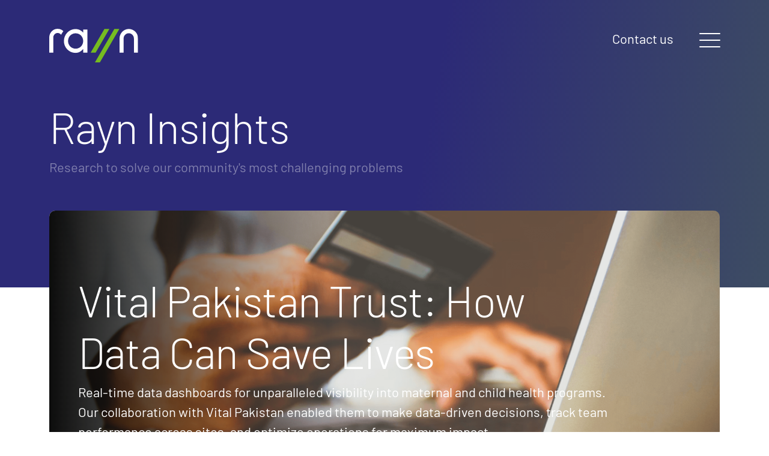

--- FILE ---
content_type: text/html; charset=UTF-8
request_url: https://www.rayn.group/rayninsights/
body_size: 10426
content:
<!doctype html>
<html lang="en-US">
<head>
	<meta charset="UTF-8">
	<meta name="viewport" content="width=device-width, initial-scale=1">
	<link rel="profile" href="https://gmpg.org/xfn/11">
	<script src="https://cdn.jsdelivr.net/npm/bootstrap@5.1.3/dist/js/bootstrap.bundle.min.js" ></script>
	<meta name='robots' content='index, follow, max-image-preview:large, max-snippet:-1, max-video-preview:-1' />

	<!-- This site is optimized with the Yoast SEO plugin v22.8 - https://yoast.com/wordpress/plugins/seo/ -->
	<title>Rayn Insights</title>
	<link rel="canonical" href="https://ec2-44-228-92-127.us-west-2.compute.amazonaws.com/rayninsights/" />
	<meta property="og:locale" content="en_US" />
	<meta property="og:type" content="article" />
	<meta property="og:title" content="Rayn Insights" />
	<meta property="og:url" content="https://ec2-44-228-92-127.us-west-2.compute.amazonaws.com/rayninsights/" />
	<meta property="og:site_name" content="Rayn" />
	<meta property="article:modified_time" content="2023-11-03T05:02:35+00:00" />
	<meta property="og:image" content="https://www.rayn.group/wp-content/uploads/2023/05/Rayn-web.png" />
	<meta property="og:image:width" content="1200" />
	<meta property="og:image:height" content="800" />
	<meta property="og:image:type" content="image/png" />
	<meta name="twitter:card" content="summary_large_image" />
	<script type="application/ld+json" class="yoast-schema-graph">{"@context":"https://schema.org","@graph":[{"@type":"WebPage","@id":"https://ec2-44-228-92-127.us-west-2.compute.amazonaws.com/rayninsights/","url":"https://ec2-44-228-92-127.us-west-2.compute.amazonaws.com/rayninsights/","name":"Rayn Insights","isPartOf":{"@id":"http://172.31.61.62/#website"},"datePublished":"2023-09-11T05:57:48+00:00","dateModified":"2023-11-03T05:02:35+00:00","inLanguage":"en-US","potentialAction":[{"@type":"ReadAction","target":["https://ec2-44-228-92-127.us-west-2.compute.amazonaws.com/rayninsights/"]}]},{"@type":"WebSite","@id":"http://172.31.61.62/#website","url":"http://172.31.61.62/","name":"Rayn","description":"Technology for Impact","publisher":{"@id":"http://172.31.61.62/#organization"},"potentialAction":[{"@type":"SearchAction","target":{"@type":"EntryPoint","urlTemplate":"http://172.31.61.62/?s={search_term_string}"},"query-input":"required name=search_term_string"}],"inLanguage":"en-US"},{"@type":"Organization","@id":"http://172.31.61.62/#organization","name":"Rayn","url":"http://172.31.61.62/","logo":{"@type":"ImageObject","inLanguage":"en-US","@id":"http://172.31.61.62/#/schema/logo/image/","url":"https://www.rayn.group/wp-content/uploads/2023/05/Rayn-web.png","contentUrl":"https://www.rayn.group/wp-content/uploads/2023/05/Rayn-web.png","width":1200,"height":800,"caption":"Rayn"},"image":{"@id":"http://172.31.61.62/#/schema/logo/image/"}}]}</script>
	<!-- / Yoast SEO plugin. -->


<link rel='dns-prefetch' href='//d1t9qjhcn1iwtp.cloudfront.net' />
<link rel='dns-prefetch' href='//cdn.jsdelivr.net' />
<link rel='dns-prefetch' href='//hcaptcha.com' />
<link rel="alternate" type="application/rss+xml" title="Rayn &raquo; Feed" href="https://www.rayn.group/feed/" />
<link rel="alternate" type="application/rss+xml" title="Rayn &raquo; Comments Feed" href="https://www.rayn.group/comments/feed/" />
<script type="text/javascript">
/* <![CDATA[ */
window._wpemojiSettings = {"baseUrl":"https:\/\/s.w.org\/images\/core\/emoji\/15.0.3\/72x72\/","ext":".png","svgUrl":"https:\/\/s.w.org\/images\/core\/emoji\/15.0.3\/svg\/","svgExt":".svg","source":{"concatemoji":"https:\/\/www.rayn.group\/wp-includes\/js\/wp-emoji-release.min.js?ver=6.5.6"}};
/*! This file is auto-generated */
!function(i,n){var o,s,e;function c(e){try{var t={supportTests:e,timestamp:(new Date).valueOf()};sessionStorage.setItem(o,JSON.stringify(t))}catch(e){}}function p(e,t,n){e.clearRect(0,0,e.canvas.width,e.canvas.height),e.fillText(t,0,0);var t=new Uint32Array(e.getImageData(0,0,e.canvas.width,e.canvas.height).data),r=(e.clearRect(0,0,e.canvas.width,e.canvas.height),e.fillText(n,0,0),new Uint32Array(e.getImageData(0,0,e.canvas.width,e.canvas.height).data));return t.every(function(e,t){return e===r[t]})}function u(e,t,n){switch(t){case"flag":return n(e,"\ud83c\udff3\ufe0f\u200d\u26a7\ufe0f","\ud83c\udff3\ufe0f\u200b\u26a7\ufe0f")?!1:!n(e,"\ud83c\uddfa\ud83c\uddf3","\ud83c\uddfa\u200b\ud83c\uddf3")&&!n(e,"\ud83c\udff4\udb40\udc67\udb40\udc62\udb40\udc65\udb40\udc6e\udb40\udc67\udb40\udc7f","\ud83c\udff4\u200b\udb40\udc67\u200b\udb40\udc62\u200b\udb40\udc65\u200b\udb40\udc6e\u200b\udb40\udc67\u200b\udb40\udc7f");case"emoji":return!n(e,"\ud83d\udc26\u200d\u2b1b","\ud83d\udc26\u200b\u2b1b")}return!1}function f(e,t,n){var r="undefined"!=typeof WorkerGlobalScope&&self instanceof WorkerGlobalScope?new OffscreenCanvas(300,150):i.createElement("canvas"),a=r.getContext("2d",{willReadFrequently:!0}),o=(a.textBaseline="top",a.font="600 32px Arial",{});return e.forEach(function(e){o[e]=t(a,e,n)}),o}function t(e){var t=i.createElement("script");t.src=e,t.defer=!0,i.head.appendChild(t)}"undefined"!=typeof Promise&&(o="wpEmojiSettingsSupports",s=["flag","emoji"],n.supports={everything:!0,everythingExceptFlag:!0},e=new Promise(function(e){i.addEventListener("DOMContentLoaded",e,{once:!0})}),new Promise(function(t){var n=function(){try{var e=JSON.parse(sessionStorage.getItem(o));if("object"==typeof e&&"number"==typeof e.timestamp&&(new Date).valueOf()<e.timestamp+604800&&"object"==typeof e.supportTests)return e.supportTests}catch(e){}return null}();if(!n){if("undefined"!=typeof Worker&&"undefined"!=typeof OffscreenCanvas&&"undefined"!=typeof URL&&URL.createObjectURL&&"undefined"!=typeof Blob)try{var e="postMessage("+f.toString()+"("+[JSON.stringify(s),u.toString(),p.toString()].join(",")+"));",r=new Blob([e],{type:"text/javascript"}),a=new Worker(URL.createObjectURL(r),{name:"wpTestEmojiSupports"});return void(a.onmessage=function(e){c(n=e.data),a.terminate(),t(n)})}catch(e){}c(n=f(s,u,p))}t(n)}).then(function(e){for(var t in e)n.supports[t]=e[t],n.supports.everything=n.supports.everything&&n.supports[t],"flag"!==t&&(n.supports.everythingExceptFlag=n.supports.everythingExceptFlag&&n.supports[t]);n.supports.everythingExceptFlag=n.supports.everythingExceptFlag&&!n.supports.flag,n.DOMReady=!1,n.readyCallback=function(){n.DOMReady=!0}}).then(function(){return e}).then(function(){var e;n.supports.everything||(n.readyCallback(),(e=n.source||{}).concatemoji?t(e.concatemoji):e.wpemoji&&e.twemoji&&(t(e.twemoji),t(e.wpemoji)))}))}((window,document),window._wpemojiSettings);
/* ]]> */
</script>
<style id='wp-emoji-styles-inline-css' type='text/css'>

	img.wp-smiley, img.emoji {
		display: inline !important;
		border: none !important;
		box-shadow: none !important;
		height: 1em !important;
		width: 1em !important;
		margin: 0 0.07em !important;
		vertical-align: -0.1em !important;
		background: none !important;
		padding: 0 !important;
	}
</style>
<link rel='stylesheet' id='wp-block-library-css' href='https://www.rayn.group/wp-includes/css/dist/block-library/style.min.css?ver=6.5.6' type='text/css' media='all' />
<style id='classic-theme-styles-inline-css' type='text/css'>
/*! This file is auto-generated */
.wp-block-button__link{color:#fff;background-color:#32373c;border-radius:9999px;box-shadow:none;text-decoration:none;padding:calc(.667em + 2px) calc(1.333em + 2px);font-size:1.125em}.wp-block-file__button{background:#32373c;color:#fff;text-decoration:none}
</style>
<style id='global-styles-inline-css' type='text/css'>
body{--wp--preset--color--black: #000000;--wp--preset--color--cyan-bluish-gray: #abb8c3;--wp--preset--color--white: #ffffff;--wp--preset--color--pale-pink: #f78da7;--wp--preset--color--vivid-red: #cf2e2e;--wp--preset--color--luminous-vivid-orange: #ff6900;--wp--preset--color--luminous-vivid-amber: #fcb900;--wp--preset--color--light-green-cyan: #7bdcb5;--wp--preset--color--vivid-green-cyan: #00d084;--wp--preset--color--pale-cyan-blue: #8ed1fc;--wp--preset--color--vivid-cyan-blue: #0693e3;--wp--preset--color--vivid-purple: #9b51e0;--wp--preset--gradient--vivid-cyan-blue-to-vivid-purple: linear-gradient(135deg,rgba(6,147,227,1) 0%,rgb(155,81,224) 100%);--wp--preset--gradient--light-green-cyan-to-vivid-green-cyan: linear-gradient(135deg,rgb(122,220,180) 0%,rgb(0,208,130) 100%);--wp--preset--gradient--luminous-vivid-amber-to-luminous-vivid-orange: linear-gradient(135deg,rgba(252,185,0,1) 0%,rgba(255,105,0,1) 100%);--wp--preset--gradient--luminous-vivid-orange-to-vivid-red: linear-gradient(135deg,rgba(255,105,0,1) 0%,rgb(207,46,46) 100%);--wp--preset--gradient--very-light-gray-to-cyan-bluish-gray: linear-gradient(135deg,rgb(238,238,238) 0%,rgb(169,184,195) 100%);--wp--preset--gradient--cool-to-warm-spectrum: linear-gradient(135deg,rgb(74,234,220) 0%,rgb(151,120,209) 20%,rgb(207,42,186) 40%,rgb(238,44,130) 60%,rgb(251,105,98) 80%,rgb(254,248,76) 100%);--wp--preset--gradient--blush-light-purple: linear-gradient(135deg,rgb(255,206,236) 0%,rgb(152,150,240) 100%);--wp--preset--gradient--blush-bordeaux: linear-gradient(135deg,rgb(254,205,165) 0%,rgb(254,45,45) 50%,rgb(107,0,62) 100%);--wp--preset--gradient--luminous-dusk: linear-gradient(135deg,rgb(255,203,112) 0%,rgb(199,81,192) 50%,rgb(65,88,208) 100%);--wp--preset--gradient--pale-ocean: linear-gradient(135deg,rgb(255,245,203) 0%,rgb(182,227,212) 50%,rgb(51,167,181) 100%);--wp--preset--gradient--electric-grass: linear-gradient(135deg,rgb(202,248,128) 0%,rgb(113,206,126) 100%);--wp--preset--gradient--midnight: linear-gradient(135deg,rgb(2,3,129) 0%,rgb(40,116,252) 100%);--wp--preset--font-size--small: 13px;--wp--preset--font-size--medium: 20px;--wp--preset--font-size--large: 36px;--wp--preset--font-size--x-large: 42px;--wp--preset--spacing--20: 0.44rem;--wp--preset--spacing--30: 0.67rem;--wp--preset--spacing--40: 1rem;--wp--preset--spacing--50: 1.5rem;--wp--preset--spacing--60: 2.25rem;--wp--preset--spacing--70: 3.38rem;--wp--preset--spacing--80: 5.06rem;--wp--preset--shadow--natural: 6px 6px 9px rgba(0, 0, 0, 0.2);--wp--preset--shadow--deep: 12px 12px 50px rgba(0, 0, 0, 0.4);--wp--preset--shadow--sharp: 6px 6px 0px rgba(0, 0, 0, 0.2);--wp--preset--shadow--outlined: 6px 6px 0px -3px rgba(255, 255, 255, 1), 6px 6px rgba(0, 0, 0, 1);--wp--preset--shadow--crisp: 6px 6px 0px rgba(0, 0, 0, 1);}:where(.is-layout-flex){gap: 0.5em;}:where(.is-layout-grid){gap: 0.5em;}body .is-layout-flex{display: flex;}body .is-layout-flex{flex-wrap: wrap;align-items: center;}body .is-layout-flex > *{margin: 0;}body .is-layout-grid{display: grid;}body .is-layout-grid > *{margin: 0;}:where(.wp-block-columns.is-layout-flex){gap: 2em;}:where(.wp-block-columns.is-layout-grid){gap: 2em;}:where(.wp-block-post-template.is-layout-flex){gap: 1.25em;}:where(.wp-block-post-template.is-layout-grid){gap: 1.25em;}.has-black-color{color: var(--wp--preset--color--black) !important;}.has-cyan-bluish-gray-color{color: var(--wp--preset--color--cyan-bluish-gray) !important;}.has-white-color{color: var(--wp--preset--color--white) !important;}.has-pale-pink-color{color: var(--wp--preset--color--pale-pink) !important;}.has-vivid-red-color{color: var(--wp--preset--color--vivid-red) !important;}.has-luminous-vivid-orange-color{color: var(--wp--preset--color--luminous-vivid-orange) !important;}.has-luminous-vivid-amber-color{color: var(--wp--preset--color--luminous-vivid-amber) !important;}.has-light-green-cyan-color{color: var(--wp--preset--color--light-green-cyan) !important;}.has-vivid-green-cyan-color{color: var(--wp--preset--color--vivid-green-cyan) !important;}.has-pale-cyan-blue-color{color: var(--wp--preset--color--pale-cyan-blue) !important;}.has-vivid-cyan-blue-color{color: var(--wp--preset--color--vivid-cyan-blue) !important;}.has-vivid-purple-color{color: var(--wp--preset--color--vivid-purple) !important;}.has-black-background-color{background-color: var(--wp--preset--color--black) !important;}.has-cyan-bluish-gray-background-color{background-color: var(--wp--preset--color--cyan-bluish-gray) !important;}.has-white-background-color{background-color: var(--wp--preset--color--white) !important;}.has-pale-pink-background-color{background-color: var(--wp--preset--color--pale-pink) !important;}.has-vivid-red-background-color{background-color: var(--wp--preset--color--vivid-red) !important;}.has-luminous-vivid-orange-background-color{background-color: var(--wp--preset--color--luminous-vivid-orange) !important;}.has-luminous-vivid-amber-background-color{background-color: var(--wp--preset--color--luminous-vivid-amber) !important;}.has-light-green-cyan-background-color{background-color: var(--wp--preset--color--light-green-cyan) !important;}.has-vivid-green-cyan-background-color{background-color: var(--wp--preset--color--vivid-green-cyan) !important;}.has-pale-cyan-blue-background-color{background-color: var(--wp--preset--color--pale-cyan-blue) !important;}.has-vivid-cyan-blue-background-color{background-color: var(--wp--preset--color--vivid-cyan-blue) !important;}.has-vivid-purple-background-color{background-color: var(--wp--preset--color--vivid-purple) !important;}.has-black-border-color{border-color: var(--wp--preset--color--black) !important;}.has-cyan-bluish-gray-border-color{border-color: var(--wp--preset--color--cyan-bluish-gray) !important;}.has-white-border-color{border-color: var(--wp--preset--color--white) !important;}.has-pale-pink-border-color{border-color: var(--wp--preset--color--pale-pink) !important;}.has-vivid-red-border-color{border-color: var(--wp--preset--color--vivid-red) !important;}.has-luminous-vivid-orange-border-color{border-color: var(--wp--preset--color--luminous-vivid-orange) !important;}.has-luminous-vivid-amber-border-color{border-color: var(--wp--preset--color--luminous-vivid-amber) !important;}.has-light-green-cyan-border-color{border-color: var(--wp--preset--color--light-green-cyan) !important;}.has-vivid-green-cyan-border-color{border-color: var(--wp--preset--color--vivid-green-cyan) !important;}.has-pale-cyan-blue-border-color{border-color: var(--wp--preset--color--pale-cyan-blue) !important;}.has-vivid-cyan-blue-border-color{border-color: var(--wp--preset--color--vivid-cyan-blue) !important;}.has-vivid-purple-border-color{border-color: var(--wp--preset--color--vivid-purple) !important;}.has-vivid-cyan-blue-to-vivid-purple-gradient-background{background: var(--wp--preset--gradient--vivid-cyan-blue-to-vivid-purple) !important;}.has-light-green-cyan-to-vivid-green-cyan-gradient-background{background: var(--wp--preset--gradient--light-green-cyan-to-vivid-green-cyan) !important;}.has-luminous-vivid-amber-to-luminous-vivid-orange-gradient-background{background: var(--wp--preset--gradient--luminous-vivid-amber-to-luminous-vivid-orange) !important;}.has-luminous-vivid-orange-to-vivid-red-gradient-background{background: var(--wp--preset--gradient--luminous-vivid-orange-to-vivid-red) !important;}.has-very-light-gray-to-cyan-bluish-gray-gradient-background{background: var(--wp--preset--gradient--very-light-gray-to-cyan-bluish-gray) !important;}.has-cool-to-warm-spectrum-gradient-background{background: var(--wp--preset--gradient--cool-to-warm-spectrum) !important;}.has-blush-light-purple-gradient-background{background: var(--wp--preset--gradient--blush-light-purple) !important;}.has-blush-bordeaux-gradient-background{background: var(--wp--preset--gradient--blush-bordeaux) !important;}.has-luminous-dusk-gradient-background{background: var(--wp--preset--gradient--luminous-dusk) !important;}.has-pale-ocean-gradient-background{background: var(--wp--preset--gradient--pale-ocean) !important;}.has-electric-grass-gradient-background{background: var(--wp--preset--gradient--electric-grass) !important;}.has-midnight-gradient-background{background: var(--wp--preset--gradient--midnight) !important;}.has-small-font-size{font-size: var(--wp--preset--font-size--small) !important;}.has-medium-font-size{font-size: var(--wp--preset--font-size--medium) !important;}.has-large-font-size{font-size: var(--wp--preset--font-size--large) !important;}.has-x-large-font-size{font-size: var(--wp--preset--font-size--x-large) !important;}
.wp-block-navigation a:where(:not(.wp-element-button)){color: inherit;}
:where(.wp-block-post-template.is-layout-flex){gap: 1.25em;}:where(.wp-block-post-template.is-layout-grid){gap: 1.25em;}
:where(.wp-block-columns.is-layout-flex){gap: 2em;}:where(.wp-block-columns.is-layout-grid){gap: 2em;}
.wp-block-pullquote{font-size: 1.5em;line-height: 1.6;}
</style>
<link rel='stylesheet' id='animate-css-css' href='https://d1t9qjhcn1iwtp.cloudfront.net/css/animate.css?ver=1.0.0' type='text/css' media='' />
<link rel='stylesheet' id='style-css' href='https://www.rayn.group/wp-content/themes/raynwebsite/style.css?ver=6.5.6' type='text/css' media='all' />
<link rel='stylesheet' id='header-css' href='https://www.rayn.group/wp-content/themes/raynwebsite/css/header.css?ver=6.5.6' type='text/css' media='all' />
<link rel='stylesheet' id='subheader-css' href='https://www.rayn.group/wp-content/themes/raynwebsite/css/subheader.css?ver=6.5.6' type='text/css' media='all' />
<link rel='stylesheet' id='typography-css' href='https://www.rayn.group/wp-content/themes/raynwebsite/css/typography.css?ver=6.5.6' type='text/css' media='all' />
<link rel='stylesheet' id='raynicons-css' href='https://www.rayn.group/wp-content/themes/raynwebsite/css/raynicons.css?ver=6.5.6' type='text/css' media='all' />
<link rel='stylesheet' id='variables-css' href='https://www.rayn.group/wp-content/themes/raynwebsite/css/variables.css?ver=6.5.6' type='text/css' media='all' />
<link rel='stylesheet' id='swiper-css-css' href='https://cdn.jsdelivr.net/npm/swiper@11/swiper-bundle.min.css?ver=6.5.6' type='text/css' media='all' />
<script type="text/javascript" src="https://d1t9qjhcn1iwtp.cloudfront.net/js/animate.js?ver=1.0.0" id="animate-js-js"></script>
<link rel="https://api.w.org/" href="https://www.rayn.group/wp-json/" /><link rel="alternate" type="application/json" href="https://www.rayn.group/wp-json/wp/v2/pages/5249" /><link rel="EditURI" type="application/rsd+xml" title="RSD" href="https://www.rayn.group/xmlrpc.php?rsd" />
<meta name="generator" content="WordPress 6.5.6" />
<link rel='shortlink' href='https://www.rayn.group/?p=5249' />
<link rel="alternate" type="application/json+oembed" href="https://www.rayn.group/wp-json/oembed/1.0/embed?url=https%3A%2F%2Fwww.rayn.group%2Frayninsights%2F" />
<link rel="alternate" type="text/xml+oembed" href="https://www.rayn.group/wp-json/oembed/1.0/embed?url=https%3A%2F%2Fwww.rayn.group%2Frayninsights%2F&#038;format=xml" />
<style>
.h-captcha{position:relative;display:block;margin-bottom:2rem;padding:0;clear:both}.h-captcha[data-size="normal"]{width:303px;height:78px}.h-captcha[data-size="compact"]{width:164px;height:144px}.h-captcha[data-size="invisible"]{display:none}.h-captcha::before{content:'';display:block;position:absolute;top:0;left:0;background:url(https://www.rayn.group/wp-content/plugins/hcaptcha-for-forms-and-more/assets/images/hcaptcha-div-logo.svg) no-repeat;border:1px solid transparent;border-radius:4px}.h-captcha[data-size="normal"]::before{width:300px;height:74px;background-position:94% 28%}.h-captcha[data-size="compact"]::before{width:156px;height:136px;background-position:50% 79%}.h-captcha[data-theme="light"]::before,body.is-light-theme .h-captcha[data-theme="auto"]::before,.h-captcha[data-theme="auto"]::before{background-color:#fafafa;border:1px solid #e0e0e0}.h-captcha[data-theme="dark"]::before,body.is-dark-theme .h-captcha[data-theme="auto"]::before,html.wp-dark-mode-active .h-captcha[data-theme="auto"]::before,html.drdt-dark-mode .h-captcha[data-theme="auto"]::before{background-image:url(https://www.rayn.group/wp-content/plugins/hcaptcha-for-forms-and-more/assets/images/hcaptcha-div-logo-white.svg);background-repeat:no-repeat;background-color:#333;border:1px solid #f5f5f5}.h-captcha[data-size="invisible"]::before{display:none}.h-captcha iframe{position:relative}div[style*="z-index: 2147483647"] div[style*="border-width: 11px"][style*="position: absolute"][style*="pointer-events: none"]{border-style:none}
</style>
    <style type="text/css">
        .blog-title { background-color: #333; 
         }

        .archive-title { background-color: #333; 
         }

        .search-title { background-color: #333; 
         }

        .nfound-title { background-color: #333; 
         }
    </style>
    <style>
span[data-name="hcap-cf7"] .h-captcha{margin-bottom:0}span[data-name="hcap-cf7"]~input[type="submit"],span[data-name="hcap-cf7"]~button[type="submit"]{margin-top:2rem}
</style>
<link rel="icon" href="https://www.rayn.group/wp-content/uploads/2023/05/favicon.png" sizes="32x32" />
<link rel="icon" href="https://www.rayn.group/wp-content/uploads/2023/05/favicon.png" sizes="192x192" />
<link rel="apple-touch-icon" href="https://www.rayn.group/wp-content/uploads/2023/05/favicon.png" />
<meta name="msapplication-TileImage" content="https://www.rayn.group/wp-content/uploads/2023/05/favicon.png" />
		<style type="text/css" id="wp-custom-css">
			/** Mudassar CSS of Case studies **/

/** eradicating-polio-in-pakistan CSS start **/
.case-box {
    background: #f0f8ee;
    padding: 20px 25px;
    border-radius: 25px;
    margin: 15px 15px;
}
.case-heading{
	  color: #5ec54e;
    font-size: 1.25rem;
    font-weight: 500;
}
.case-heading-2{
	color: #000000;
  font-size: 1.25rem;
  font-weight: 500;
}
.case-box p,
.case-box li {
	font-size: 1rem !important;
	margin-bottom: 0.2rem;
}
.Testimonial-box{
	background: #f1f9ef;
  padding: 25px 25px;
  border-radius: 25px;
}
.testi-img{
	width:150px;
}
.Testimonial-box p{
	margin:0px !important;
}
.testi-desig {
    color: #4ebf3c;
    font-weight: 600;
}
.testi-desig-sub {
    color: #babcb9;
    font-weight: 500;
}
/** eradicating-polio-in-pakistan CSS end **/

/** Azhar Case study **/
.case-aws-box {
    background: #f4f8fa;
    padding: 20px 20px;
    border-radius: 25px;
    margin: 15px 20px 15px 20px;
}
/**
.case-aws-box:first-child {
    margin: 15px 0px 15px 0px;
}
.case-aws-box:last-child {
    margin: 15px 0px 15px 0px;
}
**/
.case-aws-box img{
	width:80px;
	height:80px;
}
.case-aws-box h5{
	font-size:22px;
	font-weight:400;
}
/** Azhar Case study **/
.case-img-1{
width:56px;
}
.Testimonial-box h5{
	margin:0px !important;
}
.grecaptcha-badge { 
visibility: hidden; 
}		</style>
					<!-- Global site tag (gtag.js) - Google Analytics -->
		<script async src="https://www.googletagmanager.com/gtag/js?id=G-J2M9ZBKBG9"></script>
		<script>
			window.dataLayer = window.dataLayer || []; 
			function gtag(){dataLayer.push(arguments);}
			gtag('js', new Date());
			gtag('config', 'G-J2M9ZBKBG9');
		</script>
		<!-- Google tag (gtag.js) -->
		<script async src="https://www.googletagmanager.com/gtag/js?id=AW-11220500451"></script>
		<script>
		  window.dataLayer = window.dataLayer || [];
		  function gtag(){dataLayer.push(arguments);}
		  gtag('js', new Date());
		  gtag('config', 'AW-11220500451');
		</script>
		<!-- Google Tag Manager -->
		<script>(function(w,d,s,l,i){w[l]=w[l]||[];w[l].push({'gtm.start':
		new Date().getTime(),event:'gtm.js'});var f=d.getElementsByTagName(s)[0],
		j=d.createElement(s),dl=l!='dataLayer'?'&l='+l:'';j.async=true;j.src=
		'https://www.googletagmanager.com/gtm.js?id='+i+dl;f.parentNode.insertBefore(j,f);
		})(window,document,'script','dataLayer','GTM-MTSDWKH');</script>
		<!-- End Google Tag Manager -->
		<!-- Hotjar Tracking Code for https://www.rayn.group/ -->
		<script>
			(function(h,o,t,j,a,r){
				h.hj=h.hj||function(){(h.hj.q=h.hj.q||[]).push(arguments)};
				h._hjSettings={hjid:3295461,hjsv:6};
				a=o.getElementsByTagName('head')[0];
				r=o.createElement('script');r.async=1;
				r.src=t+h._hjSettings.hjid+j+h._hjSettings.hjsv;
				a.appendChild(r);
			})(window,document,'https://static.hotjar.com/c/hotjar-','.js?sv=');
		</script>
		<script type="text/javascript">
			(function(c,l,a,r,i,t,y){
				c[a]=c[a]||function(){(c[a].q=c[a].q||[]).push(arguments)};
				t=l.createElement(r);t.async=1;t.src="https://www.clarity.ms/tag/"+i;
				y=l.getElementsByTagName(r)[0];y.parentNode.insertBefore(t,y);
			})(window, document, "clarity", "script", "jo9sn02jl8");
		</script>
	
<!-- Global site tag (gtag.js) - Google Ads: 11220500451 -->
<script async src="https://www.googletagmanager.com/gtag/js?id=AW-11220500451"></script>
<script>
  window.dataLayer = window.dataLayer || [];
  function gtag(){dataLayer.push(arguments);}
  gtag('js', new Date());
  gtag('config','AW-11220500451', {'allow_enhanced_conversions':true});
</script>
	</head>

<body class="page-template page-template-rayn-insights page-template-rayn-insights-php page page-id-5249 ">
	<!-- Google Tag Manager (noscript) -->
<noscript><iframe src="https://www.googletagmanager.com/ns.html?id=GTM-MTSDWKH"
height="0" width="0" style="display:none;visibility:hidden"></iframe></noscript>
<!-- End Google Tag Manager (noscript) -->
<div id="page" class="site sscroll">
	<a class="skip-link screen-reader-text" href="#content">Skip to content</a>
                <header>
            <div class="container pt-5">
                <div class="row">
                    <div class="col-6 brand_logo">
						                        <a class="brand" href="https://www.rayn.group/" rel="home" itemprop="url">
                            <img src="https://www.rayn.group/wp-content/uploads/2023/03/rayn.svg" alt="Rayn">
						</a>
						<a class="brand sticky" href="https://www.rayn.group/" rel="home" itemprop="url">
                            <img src="https://www.rayn.group/wp-content/uploads/2023/03/rayn-dark.svg" alt="Rayn">
						</a>
                    </div>
					<div class="col-5 text-end contact_header">
						<a class="tx-white p tx-whitehv" href="https://www.rayn.group/contact">Contact us</a>
					</div>
                    <div class="col-1 navigation position-relative">
                        <div class="button_container" id="toggle">
                            <span class="top"></span>
                            <span class="middle"></span>
                            <span class="bottom"></span>
                        </div>
                        <div class="overlay" id="overlay">
                        <nav class="overlay-menu container p-0"><ul id="1" class="main-menu"><li itemscope="itemscope" itemtype="https://www.schema.org/SiteNavigationElement" id="menu-item-4479" class="menu-item menu-item-type-post_type menu-item-object-page menu-item-home menu-item-4479 nav-item"><a title="Home" href="https://www.rayn.group/" class="nav-link">Home</a></li>
<li itemscope="itemscope" itemtype="https://www.schema.org/SiteNavigationElement" id="menu-item-4481" class="menu-item menu-item-type-post_type menu-item-object-page menu-item-4481 nav-item"><a title="About us" href="https://www.rayn.group/about/" class="nav-link">About us</a></li>
<li itemscope="itemscope" itemtype="https://www.schema.org/SiteNavigationElement" id="menu-item-5720" class="menu-item menu-item-type-post_type menu-item-object-page menu-item-5720 nav-item"><a title="Our Work" href="https://www.rayn.group/our-work/" class="nav-link">Our Work</a></li>
<li itemscope="itemscope" itemtype="https://www.schema.org/SiteNavigationElement" id="menu-item-4486" class="menu-item menu-item-type-post_type menu-item-object-page menu-item-4486 nav-item"><a title="Leadership" href="https://www.rayn.group/leadership/" class="nav-link">Leadership</a></li>
<li itemscope="itemscope" itemtype="https://www.schema.org/SiteNavigationElement" id="menu-item-4483" class="menu-item menu-item-type-post_type menu-item-object-page menu-item-4483 nav-item"><a title="Careers" href="https://www.rayn.group/careers/" class="nav-link">Careers</a></li>
<li itemscope="itemscope" itemtype="https://www.schema.org/SiteNavigationElement" id="menu-item-5262" class="menu-item menu-item-type-post_type menu-item-object-page current-menu-item page_item page-item-5249 current_page_item active menu-item-5262 nav-item"><a title="Insights" href="https://www.rayn.group/rayninsights/" class="nav-link" aria-current="page">Insights</a></li>
<li itemscope="itemscope" itemtype="https://www.schema.org/SiteNavigationElement" id="menu-item-4480" class="menu-item menu-item-type-post_type menu-item-object-page menu-item-4480 nav-item"><a title="Blogs" href="https://www.rayn.group/blogs/" class="nav-link">Blogs</a></li>
<li itemscope="itemscope" itemtype="https://www.schema.org/SiteNavigationElement" id="menu-item-4485" class="menu-item menu-item-type-post_type menu-item-object-page menu-item-4485 nav-item"><a title="Contact" href="https://www.rayn.group/contact/" class="nav-link">Contact</a></li>
</ul></nav>                        </div>
                    </div>
                </div>
            </div>
        </header>
	<div id="content" class="site-content">
                <style>
@media only screen and (max-width: 1600px) {
	.fancybox.style-1 .contentbox {
		max-width: 48%;
	}
}
@media only screen and (max-width: 1600px) {
	.fancybox.style-1 .contentbox {
		max-width: 80%;
	}
}
@media only screen and (max-width: 960px) {
	.page-template-rayn-insights main {
		margin-top: 6rem;
	}
}
</style>
<section class="section-py-sm d-flex align-items-center bg-rayn">
            <div class="container">
                <div class="row">
                    <div class="col-lg-10 col-sm-12 align-middle py-5">
                        <h2 class="tx-white">Rayn Insights</h2>
						<p class="tx-lite">Research to solve our community's most challenging problems</p>
                        </div>
                    </div>
                </div>
            </section>

	<div id="primary" class="content-area wpbstarter-content-area-padding">
		<main id="main" class="site-main">
            <section class="">
                <div class="container">
                    <div class="row">
                        <div class="col-md-12" data-aos="fade-up" data-aos-anchor-placement="top-bottom" data-aos-duration="1000">
                            <div class="fancybox imgoverlay content style-1 mb-md-5 mb-4">
                                <a class="gtm_track" style="pointer-events: unset;" href="https://www.rayn.group/vital-pakistan-trust-how-data-can-save-lives/" id="rayninsight-ecommerce">
                                    <img src="https://d1t9qjhcn1iwtp.cloudfront.net/images/casestudies/cs1/digital-payment.png" alt=""/>
                                    <!-- <div class="contentbox">
                                        <h2 class="tx-white">
											Digital Payments in E-commerce
										</h2>                                    
                                        <p class="tx-white -4">
                                            Pakistan’s e-commerce landscape is rapidly expanding, yet hindered by cash-on-delivery dominance. Embracing digital payments not only enhances efficiency and trust but also promotes financial inclusion, benefiting all stakeholders. Explore the report to learn more.
                                            <span class="d-block mt-4">Read Report <i class="raynarrow-right"></i></span>
                                        </p>
                                    </div> -->
									<div class="contentbox">
                                        <h2 class="tx-white">
											Vital Pakistan Trust: How Data Can Save Lives
										</h2>                                    
                                        <p class="tx-white -4">
                                            Real-time data dashboards for unparalleled visibility into maternal and child health programs. Our collaboration with Vital Pakistan enabled them to make data-driven decisions, track team performance across sites, and optimize operations for maximum impact.
                                            <span class="d-block mt-4">Read Report <i class="raynarrow-right"></i></span>
                                        </p>
                                    </div>
                                </a>
                            </div>
                        </div>
                    </div>
                </div>
            </section>

		</main><!-- #main -->
	</div><!-- #primary -->


	</div>
        <footer class="bg-purple pt-md-5 pb-md-4 px-3 py-5">
            <div class="footer-widget pt-lg-4 pt-2 pb-lg-5 pb-2">
                <div class="container">
                    <div class="row">
                    <div class="offset-md-5 col-md-3 col-md-1 order-md-3">
							<ul class="socialmedia justify-content-md-end">
<!--                                 <li><a href="http://www.facebook.com/therayngroup" target="_blank"><i class="raynfacebook"></i></a></li> -->
                                <li><a href="http://www.instagram.com/therayngroup" target="_blank"><i class="rayninstagram"></i></a></li>
<!--                                 <li><a href="http://www.twitter.com/therayngroup" target="_blank"><i class="rayntwitter"></i></a></li> -->
                                <li><a href="http://www.linkedin.com/company/therayngroup" target="_blank"><i class="raynlinkedin"></i></a></li>
                            </ul>
						<a href="mailto: contact@rayn.group" class="d-flex justify-content-md-end mb-5 tx-grey tx-whitehv contact">
							<i class="raynenvelope pt-1 pe-3 tx-fadeblue"></i>contact@rayn.group
						</a>
                        </div>
                        <div class="col-md-2 d-flex justify-content-start order-md-2">
						<nav class="footer_widget"><ul id="1" class="main-menu"><li itemscope="itemscope" itemtype="https://www.schema.org/SiteNavigationElement" class="menu-item menu-item-type-post_type menu-item-object-page menu-item-home menu-item-4479 nav-item"><a title="Home" href="https://www.rayn.group/" class="nav-link">Home</a></li>
<li itemscope="itemscope" itemtype="https://www.schema.org/SiteNavigationElement" class="menu-item menu-item-type-post_type menu-item-object-page menu-item-4481 nav-item"><a title="About us" href="https://www.rayn.group/about/" class="nav-link">About us</a></li>
<li itemscope="itemscope" itemtype="https://www.schema.org/SiteNavigationElement" class="menu-item menu-item-type-post_type menu-item-object-page menu-item-5720 nav-item"><a title="Our Work" href="https://www.rayn.group/our-work/" class="nav-link">Our Work</a></li>
<li itemscope="itemscope" itemtype="https://www.schema.org/SiteNavigationElement" class="menu-item menu-item-type-post_type menu-item-object-page menu-item-4486 nav-item"><a title="Leadership" href="https://www.rayn.group/leadership/" class="nav-link">Leadership</a></li>
<li itemscope="itemscope" itemtype="https://www.schema.org/SiteNavigationElement" class="menu-item menu-item-type-post_type menu-item-object-page menu-item-4483 nav-item"><a title="Careers" href="https://www.rayn.group/careers/" class="nav-link">Careers</a></li>
<li itemscope="itemscope" itemtype="https://www.schema.org/SiteNavigationElement" class="menu-item menu-item-type-post_type menu-item-object-page current-menu-item page_item page-item-5249 current_page_item active menu-item-5262 nav-item"><a title="Insights" href="https://www.rayn.group/rayninsights/" class="nav-link" aria-current="page">Insights</a></li>
<li itemscope="itemscope" itemtype="https://www.schema.org/SiteNavigationElement" class="menu-item menu-item-type-post_type menu-item-object-page menu-item-4480 nav-item"><a title="Blogs" href="https://www.rayn.group/blogs/" class="nav-link">Blogs</a></li>
<li itemscope="itemscope" itemtype="https://www.schema.org/SiteNavigationElement" class="menu-item menu-item-type-post_type menu-item-object-page menu-item-4485 nav-item"><a title="Contact" href="https://www.rayn.group/contact/" class="nav-link">Contact</a></li>
</ul></nav>                        </div>
                        <div class="col-md-2 order-md-1">
                            <svg width="128" height="49" viewBox="0 0 128 49" fill="none" xmlns="http://www.w3.org/2000/svg">
                                <g clip-path="url(#clip0_689_1921)">
                                <path d="M48.9703 34.5845V29.4848C47.5805 31.1068 45.8954 32.4502 44.0045 33.4437C42.165 34.418 40.1139 34.9245 38.0323 34.9187C35.7882 34.935 33.5636 34.5015 31.4899 33.6436C29.4678 32.8042 27.6319 31.5726 26.0882 30.02C24.5137 28.4876 23.2691 26.6494 22.4308 24.6184C21.1362 21.5111 20.7927 18.0895 21.4437 14.7869C22.0948 11.4842 23.7112 8.44903 26.0882 6.06556C27.6327 4.51393 29.4684 3.28251 31.4899 2.44194C33.5638 1.58466 35.7883 1.15114 38.0323 1.16692C40.1186 1.15852 42.181 1.61137 44.072 2.49305C45.9629 3.37473 47.6355 4.66345 48.9703 6.267V1.838H55.0097V34.5845H48.9703ZM33.7714 7.97751C32.4514 8.501 31.2526 9.28905 30.2486 10.2932C29.2446 11.2973 28.4567 12.4962 27.9334 13.8162C27.3763 15.1674 27.0912 16.6152 27.0943 18.0768C27.089 19.5278 27.3743 20.9653 27.9334 22.3043C28.4643 23.6158 29.2552 24.8062 30.2585 25.8038C31.2619 26.8014 32.4568 27.5855 33.7714 28.1088C35.1227 28.6657 36.5707 28.9507 38.0323 28.9476C39.4833 28.9529 40.9207 28.6677 42.2598 28.1088C43.566 27.5781 44.7526 26.791 45.7495 25.794C46.7465 24.7971 47.5336 23.6105 48.0644 22.3043C48.6234 20.9652 48.9091 19.5279 48.9047 18.0768C48.9074 16.6153 48.6224 15.1676 48.0659 13.8162C47.5425 12.5014 46.7582 11.3062 45.7604 10.3027C44.7625 9.29924 43.5717 8.50827 42.2598 7.97751C40.9206 7.4192 39.4833 7.13403 38.0323 7.13875C36.5707 7.13619 35.1229 7.42119 33.7714 7.97751V7.97751Z" fill="white"/>
                                <path d="M6.91143 1.9036C8.52708 1.14277 10.2925 0.753012 12.0783 0.762878V6.7351C11.2486 6.71315 10.424 6.86954 9.65994 7.19369C8.89593 7.51784 8.2104 8.00221 7.64967 8.61405C6.44077 9.85152 5.76604 11.5142 5.77071 13.2441V34.5829H-6.74459e-05V13.2441C-0.0192853 10.9006 0.620052 8.59874 1.84512 6.6008C3.06755 4.59712 4.82117 2.97126 6.91143 1.9036V1.9036Z" fill="white"/>
                                <path d="M20.349 4.13498C19.0252 5.70302 17.9308 7.45117 17.0988 9.32705C16.9161 9.07774 16.7185 8.83964 16.5072 8.61405C15.9476 8.00188 15.2628 7.51725 14.4994 7.19305C13.7359 6.86885 12.9117 6.71266 12.0825 6.73509V0.762875C13.8668 0.7531 15.6307 1.14287 17.2447 1.9036C18.383 2.49161 19.4289 3.24341 20.349 4.13498Z" fill="white"/>
                                <path d="M128 14.452V34.583H122.095V14.452C122.103 13.4746 121.91 12.5059 121.53 11.6057C121.149 10.7055 120.587 9.89291 119.88 9.21803C118.486 7.84206 116.605 7.07059 114.646 7.07059C112.687 7.07059 110.807 7.84206 109.412 9.21803C108.706 9.89316 108.145 10.7059 107.764 11.606C107.384 12.5062 107.192 13.4748 107.2 14.452V34.583H101.293V14.452C101.285 10.907 102.684 7.50397 105.184 4.99047C106.426 3.74877 107.896 2.7577 109.512 2.07132C111.137 1.38507 112.882 1.03149 114.646 1.03149C116.409 1.03149 118.155 1.38507 119.779 2.07132C121.396 2.7577 122.865 3.74877 124.107 4.99047C126.607 7.50391 128.007 10.907 128 14.452H128Z" fill="white"/>
                                <path d="M66.8953 34.5846H59.7319L79.571 1.03271H86.7344L66.8953 34.5846Z" fill="#76BC21"/>
                                <path d="M72.7703 48.8776H65.6069L93.8972 1.03271H101.061L72.7703 48.8776Z" fill="#76BC21"/>
                                </g>
                                <defs>
                                <clipPath id="clip0_689_1921">
                                <rect width="128" height="48.1146" fill="white" transform="translate(0 0.762939)"/>
                                </clipPath>
                                </defs>
                                </svg>    
                        </div>
                    </div>
                </div>
            </div>
            <div class="copyright">
                <div class="container">
                    <div class="row">
                        <div class="col-lg-6 col-sm-12 text-lg-start tx-lite">
                           <p>
							   Copyrights 2025  |  Rayn Group. All Rights Reserved     <a class="tx-whitehv" target="_blank" href="https://www.rayn.group/terms-conditions#privacy-policy">Privacy Policy</a><a class="tx-whitehv" target="_blank" href="https://www.rayn.group/terms-conditions">Terms and Conditions</a>
							</p>
						</div>
                    </div>
                </div>
            </div>
        </footer>
</div>

<script type="text/javascript" src="https://d1t9qjhcn1iwtp.cloudfront.net/js/jquery.min.js?ver=1.0" id="jquery-js-js"></script>
<script type="text/javascript" src="https://d1t9qjhcn1iwtp.cloudfront.net/js/script.js?ver=1.0.0" id="script-js-js"></script>
<script type="text/javascript" src="https://cdn.jsdelivr.net/npm/swiper@11/swiper-bundle.min.js" id="swiper-js-js"></script>
<script>
  document.addEventListener('wpcf7mailsent', function(event) {
    if ('5626' == event.detail.contactFormId) {
      gtag('set', 'user_data', {"email": document.querySelector('.wpcf7-email').value});
      gtag('event', 'conversion', {
        'send_to': 'AW-11220500451/eDbyCMu0zZkZEOP_rOYp'
      });
    }
  }, false);

</script>
</body>
</html>

--- FILE ---
content_type: text/css
request_url: https://www.rayn.group/wp-content/themes/raynwebsite/css/header.css?ver=6.5.6
body_size: 1223
content:
/* header {
  position: absolute;
  width: 100%;
  left: 0;
  right: 0;
  z-index: 999999;
} */

header {
	position: fixed;
/* 	height: 128px; */
	top: 0;
	width: 100%;
	z-index: 999999;
	transition: all .4s ease;
}
.scroll-down header {
	top: -128px;
	transition: all .4s ease;
	z-index: 999999;
	background: #ffffff;
	box-shadow: 0 0 6px #00000018;
}

.contact_header {
	position: relative;
	right: -18px;
}
.button_container {
  position: absolute;
  top: 12%;
  right: 12%;
  height: 27px;
  width: 35px;
  cursor: pointer;
  z-index: 100;
  transition: opacity .25s ease;
}
.button_container:hover {
  opacity: .8;
}
.button_container.active .top {
  transform: translateY(11px) translateX(0) rotate(45deg);
  background: #FFF;
}
.button_container.active .middle {
  opacity: 0;
  background: #FFF;
}
.button_container.active .bottom {
  transform: translateY(-11px) translateX(0) rotate(-45deg);
  background: #FFF;
}
.button_container span {
  background: #ffffff;
  border: none;
  height: 2px;
  border-radius: 4px;
  width: 100%;
  position: absolute;
  top: 0;
  left: 0;
  transition: all .35s ease;
  cursor: pointer;
}
.button_container span:nth-of-type(2) {
  top: 11px;
}
.button_container span:nth-of-type(3) {
  top: 22px;
}

.overlay {
  position: fixed;
  background: var(--rayngradient);
  top: 0;
  left: 0;
  width: 100%;
  height: 0%;
  opacity: 0;
  visibility: hidden;
  transition: opacity .35s, visibility .35s, height .35s;
  overflow: hidden;
  background-size: 140% 100%;
  animation: gradient-animation 8s ease infinite;
}
.overlay.open {
  opacity: 1;
  visibility: visible;
  height: 100vh;
}
.overlay.open li {
  animation: fadeInRight .5s ease forwards;
  animation-delay: .35s;
}
/* .overlay.open li:nth-of-type(2) {
  animation-delay: .4s;
}
.overlay.open li:nth-of-type(3) {
  animation-delay: .45s;
}
.overlay.open li:nth-of-type(4) {
  animation-delay: .50s;
} */
.overlay nav {
  position: relative;
  height: 70%;
  top: 56%;
  transform: translateY(-50%);
  font-size: 50px;
  margin: auto;
  overflow: hidden;
}
.overlay ul {
  list-style: none;
  padding: 0;
  margin: 0 auto;
  display: inline-block;
  position: relative;
  height: 100%;
  display: flex;
  flex-direction: column;
  flex-wrap: wrap;
  max-width: 980px;
  margin-left: 0;
}
.overlay ul li {
  display: block;
  min-height: 50px;
  position: relative;
  opacity: 0;
}
.overlay ul li a {
  display: block;
  position: relative;
  color: #FFF;
  text-decoration: none;
  overflow: hidden;
  font-weight: 300;
  font-size: 3.75rem;
  opacity: 0.4;
/*   margin-bottom: 1rem; */
}
.overlay ul li a:hover {
  opacity: 1;
  color: var(--white);
}
.overlay ul li.current-menu-item a {
  color: var(--rayngreen);
  opacity: 1;
}
body.rayn-ventures .overlay ul li.current-menu-item a {
  color: var(--raynventures);
}
body.rayn-capital .overlay ul li.current-menu-item a {
  color: var(--rayncapital);
}
body.rayn-studios .overlay ul li.current-menu-item a {
  color: var(--raynstudios);
}
body.rayn-consulting .overlay ul li.current-menu-item a {
  color: var(--raynconsulting);
}
/* .overlay ul li a:hover:after, .overlay ul li a:focus:after, .overlay ul li a:active:after {
  width: 100%;
}
.overlay ul li a:after {
  content: '';
  position: absolute;
  bottom: 0;
  left: 50%;
  width: 0%;
  transform: translateX(-50%);
  height: 3px;
  background: #FFF;
  transition: .35s;
} */

@keyframes fadeInRight {
  0% {
    opacity: 0;
    left: 20%;
  }
  100% {
    opacity: 1;
    left: 0;
  }
}


.banner-section {
  padding-top: 16rem;
  padding-bottom: 11rem;
}
.banner-section-image {
  padding-top: 12rem;
  padding-bottom: 10rem;
}
.scroll-up header {
    position: fixed;
    top: 0;
    left: 0;
    right: 0;
    width: 100%;
    background: var(--white);
    transition: transform 0.4s;
    padding: 0 0 1.5rem 0;
	box-shadow: 0 0 6px #00000018;
}

.scroll-down header {
    transform: translate3d(0, -100%, 0);
}

.sccroll-up header {
     transform: none;

}
body.scroll-up header .brand,
body.scroll-up header .brand.sticky {
    display: none;
}
body.scroll-up header .brand.sticky {
    display: block;
}
body.header-solid header .brand,
body.single header .brand {
    display: none;
}
body.header-solid header .brand.sticky,
body.single header .brand.sticky {
    display: block;
}
body.header-solid.scroll-up.overflow-hidden header .brand,
body.single.scroll-up.overflow-hidden header .brand {
    display: block;
}
body.header-solid.scroll-up.overflow-hidden header .brand.sticky,
body.single.scroll-up.overflow-hidden header .brand.sticky {
    display: none;
}
body.header-solid.scroll-up header .brand.sticky,
body.single.scroll-up header .brand.sticky {
    display: block;
}
body.overflow-hidden header .brand {
    display: block;
}
body.overflow-hidden header .brand.sticky {
    display: none;
}

.scroll-up .button_container span {
    background: var(--raynpurple);
}
.scroll-up .contact_header a,
.scroll-up .contact_header a:hover,
.single .contact_header a:hover {
    color: var(--raynpurple) !important;
}

@media only screen and (max-width: 920px) {
  .banner-section-image {
    padding-top: 10rem;
    padding-bottom: 7rem;
  }
}
@media only screen and (max-width: 768px) {
  .banner-section-image {
    padding-top: 8rem;
    padding-bottom: 5rem;
  }
}

--- FILE ---
content_type: text/css
request_url: https://www.rayn.group/wp-content/themes/raynwebsite/css/subheader.css?ver=6.5.6
body_size: -80
content:
.hero-section h1 {
    color: var(--white);
}
.hero-section h1 span {
    color: var(--rayngreen);
}

--- FILE ---
content_type: text/css
request_url: https://www.rayn.group/wp-content/themes/raynwebsite/css/typography.css?ver=6.5.6
body_size: 494
content:
/* @font-face {
  font-family: 'Barlow';
  src: url('https://d1t9qjhcn1iwtp.cloudfront.net/fonts/Barlow-Light.woff2') format('woff2'),
      url('https://d1t9qjhcn1iwtp.cloudfront.net/fonts/Barlow-Light.woff') format('woff');
  font-weight: 300;
  font-style: normal;
  font-display: swap;
}

@font-face {
    font-family: 'Barlow';
    src: url('https://d1t9qjhcn1iwtp.cloudfront.net/fonts/Barlow-Medium.woff2/fonts/Barlow-Medium.woff2') format('woff2'),
        url('https://d1t9qjhcn1iwtp.cloudfront.net/fonts/Barlow-Medium.woff') format('woff');
    font-weight: 500;
    font-style: normal;
    font-display: swap;
}

@font-face {
    font-family: 'Barlow';
    src: url('https://d1t9qjhcn1iwtp.cloudfront.net/fonts/Barlow-Bold.woff2') format('woff2'),
        url('..]]https://d1t9qjhcn1iwtp.cloudfront.net/fonts/Barlow-Bold.woff') format('woff');
    font-weight: 700;
    font-style: normal;
    font-display: swap;
}

@font-face {
    font-family: 'Barlow';
    src: url('https://d1t9qjhcn1iwtp.cloudfront.net/fonts/Barlow-Regular.woff2') format('woff2'),
        url('https://d1t9qjhcn1iwtp.cloudfront.net/fonts/Barlow-Regular.woff') format('woff');
    font-weight: 400;
    font-style: normal;
    font-display: swap;
}

@font-face {
    font-family: 'Barlow';
    src: url('https://d1t9qjhcn1iwtp.cloudfront.net/fonts/Barlow-SemiBold.woff2') format('woff2'),
        url('https://d1t9qjhcn1iwtp.cloudfront.net/fonts/Barlow-SemiBold.woff') format('woff');
    font-weight: 600;
    font-style: normal;
    font-display: swap;
} */

@font-face {
  font-family: 'Barlow';
  src: url('../fonts/Barlow-Light.woff2') format('woff2'),
      url('../fonts/Barlow-Light.woff') format('woff');
  font-weight: 300;
  font-style: normal;
  font-display: swap;
}

@font-face {
    font-family: 'Barlow';
    src: url('../fonts/Barlow-Medium.woff2') format('woff2'),
        url('../fonts/Barlow-Medium.woff') format('woff');
    font-weight: 500;
    font-style: normal;
    font-display: swap;
}

@font-face {
    font-family: 'Barlow';
    src: url('../fonts/Barlow-Bold.woff2') format('woff2'),
        url('../fonts/Barlow-Bold.woff') format('woff');
    font-weight: 700;
    font-style: normal;
    font-display: swap;
}

@font-face {
    font-family: 'Barlow';
    src: url('../fonts/Barlow-Regular.woff2') format('woff2'),
        url('../fonts/Barlow-Regular.woff') format('woff');
    font-weight: 400;
    font-style: normal;
    font-display: swap;
}

@font-face {
    font-family: 'Barlow';
    src: url('../fonts/Barlow-SemiBold.woff2') format('woff2'),
        url('../fonts/Barlow-SemiBold.woff') format('woff');
    font-weight: 600;
    font-style: normal;
    font-display: swap;
}

h6, .h6, h5, .h5, h4, .h4, h3, .h3, h2, .h2, h1, .h1 {
    margin-top: 0;
    margin-bottom: 0.5rem;
    font-weight: 300;
    line-height: 1.2;
  }
  
  h1, .h1 {
    font-size: calc(3.75rem + 1.5vw);
  }
  @media (min-width: 1200px) {
    h1, .h1 {
      font-size: 5rem;
    }
  }
  
  h2, .h2 {
    font-size: calc(3.25rem + 0.9vw);
  }
  @media (min-width: 1200px) {
    h2, .h2 {
      font-size: 4.5rem;
    }
  }
  
  h3, .h3 {
    font-size: calc(2.75rem + 0.6vw);
  }
  @media (min-width: 1200px) {
    h3, .h3 {
      font-size: 3.75rem;
    }
  }
  
  h4, .h4 {
    font-size: calc(2.275rem + 0.3vw);
  }
  @media (min-width: 1200px) {
    h4, .h4 {
      font-size: 3.125rem;
    }
  }
  
  h5, .h5 {
    font-size: 2rem;
  }
  
  h6, .h6 {
    font-size: 1rem;
  }

  a {
    font-size: 1.75rem;
  }

  p, .p {
    font-size: 1.375rem;
    margin-top: 0;
    margin-bottom: 1rem;
  }
  p, .p, li {
    font-size: 1.375rem;
    margin-top: 0;
  }

  h1, h2 {
    letter-spacing: -1px;
  }

  h3 {
    letter-spacing: 0px;
  }
  .tx-large {
    font-size: 1.725rem;
  }
  .tx-medium {
	font-size: 1.5rem;
  }
  .tx-small {
    font-size: 1.125rem;
  }
  strong {
    font-weight: 600;
  }
  .single-post a.wp-block-heading.h5 {
	font-size: 2rem;
  }

--- FILE ---
content_type: text/css
request_url: https://www.rayn.group/wp-content/themes/raynwebsite/css/raynicons.css?ver=6.5.6
body_size: 357
content:
@font-face {
  font-family: 'raynicons';
  src:  url('../fonts/raynicons.eot?mecgte');
  src:  url('../fonts/raynicons.eot?mecgte#iefix') format('embedded-opentype'),
    url('../fonts/raynicons.ttf?mecgte') format('truetype'),
    url('../fonts/raynicons.woff?mecgte') format('woff'),
    url('../fonts/raynicons.svg?mecgte#raynicons') format('svg');
  font-weight: normal;
  font-style: normal;
  font-display: block;
}

i {
  /* use !important to prevent issues with browser extensions that change fonts */
  font-family: 'raynicons' !important;
  speak: never;
  font-style: normal;
  font-weight: normal;
  font-variant: normal;
  text-transform: none;
  line-height: 1;

  /* Better Font Rendering =========== */
  -webkit-font-smoothing: antialiased;
  -moz-osx-font-smoothing: grayscale;
}

.rayndownload:before {
  content: "\e90a";
}
.raynvideo-play:before {
  content: "\e904";
}
.rayncheckmark-outline:before {
  content: "\e909";
}
.raynquote:before {
  content: "\e908";
}
.raynwhatsapp:before {
  content: "\e907";
}
.raynlink:before {
  content: "\e906";
}
.raynfacebook:before {
  content: "\ea90";
}
.rayninstagram:before {
  content: "\ea92";
}
.rayntwitter:before {
  content: "\ea96";
}
.raynlinkedin:before {
  content: "\eaca";
}
.raynenvelope:before {
  content: "\e905";
}
.raynarrow-up:before {
  content: "\e900";
}
.raynarrow-right:before {
  content: "\e901";
}
.raynarrow-left:before {
  content: "\e902";
}
.raynarrow-down:before {
  content: "\e903";
}

--- FILE ---
content_type: text/css
request_url: https://www.rayn.group/wp-content/themes/raynwebsite/css/variables.css?ver=6.5.6
body_size: 10413
content:
:root {
  --white: #FFFFFF;
  --litewhite: #FFFFFF66;
  --rayngreen: #76BC21 ;
  --raynpurple: #2C2A77;
  --rayncapital: rgb(38, 169, 224);
  --raynconsulting: rgb(246, 146, 30);
  --raynstudios: #EB008B;
  --raynventures: #00a69c;
  --raynlilac: #DFD9F2;
  --raynlightgreen: #D4FFA0;
  /* gradient colors */
  --rayngradient: linear-gradient(280deg, rgba(118, 188, 33, 1) -80%, rgb(44 42 119) 60%);
  --rayncapitalgradient: linear-gradient(280deg, rgba(38, 169, 224, 1) -80%, rgb(44 42 119) 60%);
  --raynconsultinggradient: linear-gradient(280deg, rgba(246, 146, 30, 1) -80%, rgb(44 42 119) 60%);
  --raynstudiosgradient: linear-gradient(280deg, rgba(235, 0, 139, 1) -80%, rgb(44 42 119) 60%);
  --raynventuresgradient: linear-gradient(280deg, rgba(0, 166, 156, 1) -80%, rgb(44 42 119) 60%);
  /* background colors */
  --grey: #F5F5F5;
  --greylight: #F3F3F3;
  --greytext: #BFBFBF;
  --purplebg: #0E1838;
  --fadedblue: #4B4992;
  /* Grey Colors */
  --grey0: #D9D9D9;
  --grey1: #BFBFBF;
  --grey2: #8C8C8C;
  --grey3: #595959;
  --grey4: #434343;
  --grey5: #262626;
  /* typography */
  --bs-font-custom: "Barlow";
  --bs-font-sans-serif: system-ui, -apple-system, "Segoe UI", Roboto, "Helvetica Neue", Arial, "Noto Sans", "Liberation Sans", sans-serif, "Apple Color Emoji", "Segoe UI Emoji", "Segoe UI Symbol", "Noto Color Emoji";
  --bs-font-monospace: SFMono-Regular, Menlo, Monaco, Consolas, "Liberation Mono", "Courier New", monospace;
  --bs-body-font-family: var(--bs-font-custom);
}
@keyframes gradient-animation {
  0% {
    background-position: 0% 50%;
  }
  50% {
    background-position: 100% 50%;
  }
  100% {
    background-position: 0% 50%;
  }
}
body {
  overflow-x: hidden !important;
}
section {
  padding-left: 1rem;
  padding-right: 1rem;
}
img {
  width: 100%;
}
a, a:hover {
  transition: 0.2s ease-in-out;
}
/* Backgrounds */
.bgimage {
  background-size: cover;
  background-position: center center;
}
.bg-grey {
  background-color: var(--grey);
}
.bg-purple {
  background-color: var(--purplebg);
}
.bg-purplelite {
  background-color: var(--raynpurple);
}
.bg-lilac {
  background-color:  var(--raynlilac);
}
.bg-lightgreen {
  background-color: var(--raynlightgreen);
}
.bg-rayn {
  background: var(--rayngradient);
  background-size: 140% 100%;
  animation: gradient-animation 4s ease infinite;
}
/* .bg-studio {
  background: var(--raynstudiosgradient);
  background-size: 140% 100%;
  animation: gradient-animation 4s ease infinite;
} */
.bg-consulting {
  background: var(--raynconsultinggradient);
  background-size: 140% 100%;
  animation: gradient-animation 4s ease infinite;;
}
.bg-ventures {
  background: var(--raynventuresgradient);
  background-size: 140% 100%;
  animation: gradient-animation 4s ease infinite;
}
.bg-capital {
  background: var(--rayncapitalgradient);
  background-size: 140% 100%;
  animation: gradient-animation 4s ease infinite;
}
/* Text colors */
.tx-grey {
  color: var(--greytext);
}
.tx-blue {
  color: var(--raynpurple);
}
.tx-white {
  color: var(--white);
}
.tx-whitehv:hover {
  color: var(--white) !important;
}
.tx-lite {
  color: var(--litewhite) !important;
}
.tx-cons {
  color: var(--raynconsulting);
}
.tx-stud {
  color: var(--raynstudios);
}
.tx-vent {
  color: var(--raynventures);
}
.tx-capi {
  color: var(--rayncapital);
}
.tx-fadeblue {
  color: var(--fadedblue);
}
.tx-purple {
  color: var(--raynpurple);
}
.tx-rayngreen {
	  color: var(--rayngreen);
}
.tx-grey1 {
  color: var(--grey1);
}
.tx-grey2 {
  color: var(--grey2);
}
.tx-grey3 {
  color: var(--grey3);
}
.tx-grey4 {
  color: var(--grey4);
}
.tx-grey5 {
  color: var(--grey5);
}
.text-medium {
	font-weight: 600;
}
.leadcomp img {
  max-width: 200px;
  object-fit: contain;
  object-position: center;
}
.section-py-sm {
  padding-top: 7.5rem;
  padding-bottom: 7.5rem;
}
.section-py-md {
  padding-top: 9.25rem;
  padding-bottom: 9.25rem;
}
h1 span,
h2 span,
h3 span {
  font-weight: 600;
  font-size: 1.25rem;
  display: block;
  text-transform: uppercase;
  letter-spacing: 7px;
}
strike {
  color: var(--rayngreen);
}
.z-2 {
	z-index: 2;
}
.fancybox {
  position: relative;
}
.fancybox p {
  position: absolute;
  bottom: 2rem;
  left: 2rem;
  margin-bottom: 0;
  z-index: 99;
}
.fancybox {
  position: relative;
  margin: auto;
  overflow: hidden;
  width: 100%;
  border-radius: 10px;
}
.fancybox a {
  color: var(--white);
}
.fancybox a:hover {
  color: var(--rayngreen);
}
.fancybox img {
  max-width: 100%;
  transition: all 0.3s;
  display: block;
  width: 100%;
  height: auto;
  transform: scale(1);
}

.fancybox:hover a > img,
.fancybox.zoom:hover q > img {
  transform: scale(1.1);
}
.fancybox.tile p {
  left: 1.2rem;
  bottom: 1.2rem;
  line-height: 1.2;
}
.fancybox.tile:hover p {
  color: var(--white);
}
.fancybox.tile a {
  pointer-events: none;
}
.fancybox.imgoverlay.bottom  .contentbox {
  position: absolute;
  left: 3rem;
  max-width: 20vw;
  z-index: 99;
  top: 0;
  bottom: 0;
  margin-top: auto;
  margin-bottom: auto;
  height: max-content;
}

.fancybox.imgoverlay.content img {
  height: 548px;
  object-fit: cover;
  object-position: center center;
}

.fancybox.imgoverlay.bottom .contentbox p {
  position: relative;
  left: 0;
  bottom: 0;
}
.brand_logo {
  position: relative;
  z-index: 9;
}
.copyright p,
.copyright a {
  font-size: 1rem;
  opacity: 0.7;
  color: var(--greytext);
}

.copyright a {
  margin-left: 1.2rem;
  opacity: 1;
}
.footer_widget ul {
  list-style: none;
}
nav.footer_widget ul {
  column-count: 2;
  padding-left: 0;
}

nav.footer_widget li {
  margin-top: 0;
  margin-bottom: 1rem;
  margin-right: 2rem;
}
.footer_widget li a {
  color: var(--greytext);
  margin: 0;
  font-size: 1rem;
}
nav.footer_widget li a:hover {
  color: var(--rayngreen);
}
.ourmission img {
  border-radius: 1.25rem;
}

.swiper {
  width: calc(100% - 80px);
  margin: auto;
}
.swiper .swiper-wrapper {
  align-items: center;
}
.swiper .swiper-slide {
  height: auto;
  display: flex;
  justify-content: center;
}
.carousel-wrapper .swiper-button-next,
.carousel-wrapper .swiper-button-prev {
  width: 16px;
  color: var(--grey2);
}
.carousel-wrapper .swiper-button-next:after,
.carousel-wrapper .swiper-button-prev:after {
  font-size: 24px;
}
/* Animations */
@-webkit-keyframes raynslash-1 {
  0% {
    stroke-dashoffset: 2144.9892578125px;
    stroke-dasharray: 2144.9892578125px;
  }
  
  100% {
    stroke-dashoffset: 0;
    stroke-dasharray: 2144.9892578125px;
  }
}

@keyframes raynslash-1 {
  0% {
    stroke-dashoffset: 2144.9892578125px;
    stroke-dasharray: 2144.9892578125px;
  }
  
  100% {
    stroke-dashoffset: 0;
    stroke-dasharray: 2144.9892578125px;
  }
}

.raynslash-1 {
  -webkit-animation: raynslash-1 1s cubic-bezier(0.47, 0, 0.745, 0.715) 0s both;
  animation: raynslash-1 1s cubic-bezier(0.47, 0, 0.745, 0.715) 0s both;
}

@-webkit-keyframes raynslash-2 {
  0% {
    stroke-dashoffset: 2922.147216796875px;
    stroke-dasharray: 2922.147216796875px;
  }
  
  100% {
    stroke-dashoffset: 0;
    stroke-dasharray: 2922.147216796875px;
  }
}

@keyframes raynslash-2 {
  0% {
    stroke-dashoffset: 2922.147216796875px;
    stroke-dasharray: 2922.147216796875px;
  }
  
  100% {
    stroke-dashoffset: 0;
    stroke-dasharray: 2922.147216796875px;
  }
}

.raynslash-2 {
  -webkit-animation: raynslash-2 1s cubic-bezier(0.47, 0, 0.745, 0.715) 0.12s both;
  animation: raynslash-2 1s cubic-bezier(0.47, 0, 0.745, 0.715) 0.12s both;
}

.hero-section {
  position: relative;
  padding-left: 0px;
  padding-right: 0px;
}
.hero-section svg {
  position: absolute;
  right: 0;
  top: 0;
  bottom: 0;
  width: initial;
}
.hero-section .text-wrapper {
  max-width: 1160px;
  width: 100%;
}
.hero-section h1 {
  letter-spacing: -3px;
  font-size: 4.75rem;
  line-height: 1;
}
.hero-section h1 span {
  text-transform: none;
  font-size: inherit;
  font-weight: inherit;
  display: initial;
  letter-spacing: -1px;
}
#typewriter {
  display: inline-block;
  transition: transform 0.5s, opacity 0.5s;
}
.flip-out {
  transform: rotateX(90deg);
  opacity: 0;
}
.flip-in {
  transform: rotateX(0deg);
  opacity: 1;
}

.impact-stats .text {
  height: 3rem;
/*   text-transform: capitalize; */
  font-size: 1.25rem;
}

.impact-stats h2 {
  font-weight: 500;
}
/* .verticals-section,
.verticals {
  height: 100vh;
}

.verticals-section {
  overflow: auto;
  scroll-snap-type: y mandatory;
}

.verticals {
  scroll-snap-align: start;
}

.verticals-section::-webkit-scrollbar {
  display: none;
} */
.verticals h2 {
  margin-left: -6px;
}
a i {
  font-size: 22px;
  margin-left: 8px;
  transition: 0.2s ease-in-out;
}

a:hover i {
  margin-left: 18px;
  transition: 0.2s ease-in-out;
}
a.hvno-effect:hover i {
    margin-left: 8px;
}
/* 
a,
a:hover {
  transition: 0.4s ease-in-out;
} */
ul.socialmedia {
  display: flex;
  list-style: none;
  padding-left: 0;
}

ul.socialmedia li a {
  width: 40px;
  height: 40px;
  background: var(--fadedblue);
  border-radius: 50%;
  display: flex;
  margin: 0.5rem;
  padding: 0.1rem 0.8rem;
  text-align: center;
  align-items: center;
  justify-content: center;
  transition: 0.4s ease-in-out;
}

ul.socialmedia li i {
  margin: 0px;
}

ul.socialmedia li i {
  color: var(--purplebg);
}

ul.socialmedia li:hover a {
  background: var(--rayngreen);
  
}
a.contact,
a.contact i {
  font-size: 1.25rem;
}

h2 strong.strike:before {
  content: '';
  width: 108%;
  height: 3px;
  background: var(--rayngreen);
  display: block;
  position: absolute;
  top: 51px;
  left: -4px;
}

h2 strong.strike {
  position: relative;
  font-weight: 300;
  color: var(--rayngreen);
}
.iconbox {
  border-radius: 10px;
}

.iconbox.left svg {
  margin-right: 1rem;
}

.iconbox p {
  margin-bottom: 0px;
}

.iconbox {
  transition: 0.2s ease-in-out;
}

.iconbox:hover {
  box-shadow: 0px 2px 4px rgba(0, 0, 0, 0.05), 0px 0px 14px rgba(0, 0, 0, 0.05);
}
.fancybox.style-1 .contentbox,
.fancybox.style-2 .contentbox {
  position: absolute;
  left: 3rem;
  top: 0;
  bottom: 0;
  max-width: 41.5vw;
  right: 0;
  z-index: 99;
  height: max-content;
  margin-top: auto;
  margin-bottom: auto;
}
.fancybox.style-2 .contentbox {
  left: initial;
  right: 3rem;
}
.fancybox.style-1 a,
.fancybox.style-2 a {
  pointer-events: none;
}
.fancybox.style-1 p,
.fancybox.style-2 p {
  position: relative;
  left: 0;
  top: 0;
}
.fancybox.imgoverlay.content .contentbox img {
  height: auto;
  max-height: 60px;
  object-fit: scale-down;
  margin-left: auto;
  object-position: left;
}
.leaders a,
.leaders .nav-link:hover,
.leaders .nav-link:focus {
  color: var(--raynpurple);
}

.leaders a.active {
  border-bottom: 2px solid;
}
.leadership header {
  position: relative;
}
.leadership .button_container span {
  background-color: var(--raynpurple);
}
.imghvbox {
  position: relative;
  /*     width: 578px; */
  max-width: 100%;
  margin: auto;
  transition: 0.4s ease-in-out;
  /*     padding-top: 4rem; */
  display: flex;
  align-items: flex-end;
  height: 100%;
}
.imghvbox img.backimg {
  position: absolute;
  right: 0;
  left: 0;
  bottom: 0;
  object-fit: contain;
  opacity: 0;
  transition: opacity .2s;
  margin: auto;
}
/* .imghvbox:hover img.frontimg {
  opacity: 0;
}
.imghvbox:hover img.backimg {
  opacity: 1;
} */

.videobox a span {
  position: absolute;
  top: 0;
  bottom: 0;
  left: 0;
  right: 0;
  margin: auto;
  text-align: center;
  display: table;
  width: 100%;
  height: max-content;
}

.videobox a {
  position: relative;
}

.videobox img {
  border-radius: 10px;
  padding: 0;
  margin: 0;
}

.videobox a {
  color: var(--white);
}

.videobox a span i {
  display: block;
  font-size: 4rem;
  padding: 1rem;
}

.videobox a:hover span i {
  margin-left: 8px;	
}

.videobox a:hover span {
  color: var(--rayngreen);
}
.row.equal-height [class*="col-"] > div {
  height: 100%;
}
.iconbox h5 {
  font-weight: 400;
}
.nav-tabs .nav-link {
  margin: 0.5rem 0.75rem;
}
#content .nav-tabs .nav-link {
  padding: 0 0 0.5rem 0;
  border-radius: 0;
}
.nav-tabs button.active:before {
  content: '';
  width: 100%;
  height: 4px;
  display: block;
  position: absolute;
  left: 0;
  bottom: -4px;
  background: var(--rayngreen);
/*   animation: progressAnimation 12s; */
}

@keyframes progressAnimation {
  0%   { width: 0%; }
  100% { width: 100%; }
}

ul.nav.nav-tabs button {
  position: relative;
}
.tabs-navarrow a:hover i {
  margin: 0px;
}

.tabs-navarrow a i {
  margin: 0px;
  border: 2px solid;
  padding: 0.5rem;
  border-radius: 50%;
}

.tabs-navarrow a {
  margin: 8px;
}


body.rayn-ventures .overlay {
  background: var(--raynventuresgradient);
  background-size: 140% 100%;
  animation: gradient-animation 4s ease infinite;
}
body.rayn-capital .overlay {
  background: var(--rayncapitalgradient);
  background-size: 140% 100%;
  animation: gradient-animation 4s ease infinite;
}
body.rayn-studios .overlay {
  background: var(--raynstudiosgradient);
  background-size: 140% 100%;
  animation: gradient-animation 4s ease infinite;
}
body.rayn-consulting .overlay {
  background: var(--raynconsultinggradient);
  background-size: 140% 100%;
  animation: gradient-animation 4s ease infinite;
}


body.rayn-ventures a:hover {
  color: var(--raynventures);
}
body.rayn-capital a:hover {
  color: var(--rayncapital);
}
body.rayn-studios a:hover {
  color: var(--raynstudios);
}
body.rayn-consulting a:hover {
  color: var(--raynconsulting);
}


.fancybox.content a:hover p {
  color: var(--white);
}
body.rayn-ventures .fancybox.content a:hover p span {
  color: var(--raynventures);
}
body.rayn-capital .fancybox.content a:hover p span {
  color: var(--rayncapital);
}
body.rayn-studios .fancybox.content a:hover p span {
  color: var(--raynstudios);
}
body.rayn-consulting .fancybox.content a:hover p span {
  color: var(--raynconsulting);
}

body.rayn-ventures .nav-tabs button.active,
body.rayn-ventures .nav-tabs button:hover,
body.rayn-ventures .tabs-navarrow a {
  color: var(--raynventures);
}
body.rayn-capital .nav-tabs button.active,
body.rayn-capital .nav-tabs button:hover,
body.rayn-capital .tabs-navarrow a {
  color: var(--rayncapital);
}
body.rayn-studios .nav-tabs button.active,
body.rayn-studios .nav-tabs button:hover,
body.rayn-studios .tabs-navarrow a {
  color: var(--raynstudios);
}
body.rayn-consulting .nav-tabs button.active,
body.rayn-consulting .nav-tabs button:hover,
body.rayn-consulting .tabs-navarrow a {
  color: var(--raynconsulting);
}
.tabs-navarrow a.disable {
  opacity: 0.4;
  pointer-events: none;
}

body.rayn-ventures .nav-tabs button.active:before {
  background-color: var(--raynventures);
}
body.rayn-capital .nav-tabs button.active:before {
  background-color: var(--rayncapital);
}
body.rayn-studios .nav-tabs button.active:before {
  background-color: var(--raynstudios);
}
body.rayn-consulting .nav-tabs button.active:before {
  background-color: var(--raynconsulting);
}

.fancybox.imgoverlay a:before {
  content: '';
  background: linear-gradient(180deg, rgba(0, 0, 0, 0) 57.81%, rgba(0, 0, 0, 0.95) 100%), #9a9a9a24;
  /*   background: linear-gradient(84.41deg, #000000 -7.31%, rgba(0, 0, 0, 0) 71.32%), url(image.png); */
  display: inline-block;
  position: absolute;
  left: 0;
  right: 0;
  top: 0;
  bottom: 0;
  z-index: 9;
}

.fancybox.imgoverlay.content a:before {
  background: linear-gradient(270deg, rgba(0, 0, 0, 0) 57.81%, rgba(0, 0, 0, 0.95) 100%), #9a9a9a24;
}

.fancybox.imgoverlay.style-1 a:before {
  background: linear-gradient(270deg, rgba(0, 0, 0, 0) 57.81%, rgba(0, 0, 0, 0.95) 100%), #9a9a9a24;
}

.fancybox.imgoverlay.style-2 a:before {
  background: linear-gradient(90deg, rgba(0, 0, 0, 0) 57.81%, rgba(0, 0, 0, 0.95) 100%), #9a9a9a24;
}

.fancybox.imgoverlay.tile a:before {
  display: none;
}

span.studtag {
  font-weight: 600;
  font-size: 1.25rem;
  line-height: 2;
  letter-spacing: 0.3em;
  text-transform: uppercase;
  color: rgb(255 255 255 / 40%);
  display: block;
}

lottie-player {
  margin-top: -6rem;
  margin-bottom: -2rem;
}

.tabs-navarrow {
  margin-top: -2rem;
}

.sticky-top.zero {
  top: 0;
}

.tabcustom .tab {
  display: none;
}

.tabcustom .tab.active {
  display: block;
}

.bgleadexm {
  background-image: url('../images/leadership/group-picture.png');
  background-size: contain;
  background-position: right center;
  background-repeat: no-repeat;
}

.navcustom li.active {
  background: var(--grey);
  border-radius: 10px 10px 0px 0px;
}
.navcustom li a {
  color: var(--raynconsulting);
  padding: 1rem 3rem;
  margin: 0;
  
}
.navcustom li.active a {
  color: var(--raynpurple);
}

.career-banner,
.career-banner video {
  height: 77vh;
}
/***************************************************
* Generated by SVG Artista on 3/27/2023, 3:53:33 PM
* MIT license (https://opensource.org/licenses/MIT)
* W. https://svgartista.net
**************************************************/

.iconbox:hover svg .career1-1 {
  stroke-dashoffset: 804px;
  stroke-dasharray: 402px;
  -webkit-transition: stroke-dashoffset 0.5s cubic-bezier(0.47, 0, 0.745, 0.715) 0s;
  transition: stroke-dashoffset 0.5s cubic-bezier(0.47, 0, 0.745, 0.715) 0s;
}

.iconbox:hover svg.active .career1-1 {
  stroke-dashoffset: 402px;
}

.iconbox:hover svg .career1-2 {
  stroke-dashoffset: 403.86724853515625px;
  stroke-dasharray: 201.93362426757812px;
  -webkit-transition: stroke-dashoffset 0.5s cubic-bezier(0.47, 0, 0.745, 0.715) 0.12s;
  transition: stroke-dashoffset 0.5s cubic-bezier(0.47, 0, 0.745, 0.715) 0.12s;
}

.iconbox:hover svg.active .career1-2 {
  stroke-dashoffset: 201.93362426757812px;
}

.iconbox:hover svg .career1-3 {
  stroke-dashoffset: 163.4164581298828px;
  stroke-dasharray: 81.7082290649414px;
  -webkit-transition: stroke-dashoffset 0.5s cubic-bezier(0.47, 0, 0.745, 0.715) 0.24s;
  transition: stroke-dashoffset 0.5s cubic-bezier(0.47, 0, 0.745, 0.715) 0.24s;
}

.iconbox:hover svg.active .career1-3 {
  stroke-dashoffset: 81.7082290649414px;
}

.iconbox:hover svg .career1-4 {
  stroke-dashoffset: 201.297607421875px;
  stroke-dasharray: 100.6488037109375px;
  -webkit-transition: stroke-dashoffset 0.5s cubic-bezier(0.47, 0, 0.745, 0.715) 0.36s;
  transition: stroke-dashoffset 0.5s cubic-bezier(0.47, 0, 0.745, 0.715) 0.36s;
}

.iconbox:hover svg.active .career1-4 {
  stroke-dashoffset: 100.6488037109375px;
}

.iconbox:hover svg .career1-5 {
  stroke-dashoffset: 248.64842224121094px;
  stroke-dasharray: 124.32421112060547px;
  -webkit-transition: stroke-dashoffset 0.5s cubic-bezier(0.47, 0, 0.745, 0.715) 0.48s;
  transition: stroke-dashoffset 0.5s cubic-bezier(0.47, 0, 0.745, 0.715) 0.48s;
}

.iconbox:hover svg.active .career1-5 {
  stroke-dashoffset: 124.32421112060547px;
}

.iconbox:hover svg .career1-6 {
  stroke-dashoffset: 266.5390319824219px;
  stroke-dasharray: 133.26951599121094px;
  -webkit-transition: stroke-dashoffset 0.5s cubic-bezier(0.47, 0, 0.745, 0.715) 0.6s;
  transition: stroke-dashoffset 0.5s cubic-bezier(0.47, 0, 0.745, 0.715) 0.6s;
}

.iconbox:hover svg.active .career1-6 {
  stroke-dashoffset: 133.26951599121094px;
}

.iconbox:hover svg .career1-7 {
  stroke-dashoffset: 804px;
  stroke-dasharray: 402px;
  -webkit-transition: stroke-dashoffset 0.5s cubic-bezier(0.47, 0, 0.745, 0.715) 0.72s;
  transition: stroke-dashoffset 0.5s cubic-bezier(0.47, 0, 0.745, 0.715) 0.72s;
}

.iconbox:hover svg.active .career1-7 {
  stroke-dashoffset: 402px;
}

.iconbox:hover svg .career1-8 {
  stroke-dashoffset: 494.3900146484375px;
  stroke-dasharray: 247.19500732421875px;
  -webkit-transition: stroke-dashoffset 0.5s cubic-bezier(0.47, 0, 0.745, 0.715) 0.84s;
  transition: stroke-dashoffset 0.5s cubic-bezier(0.47, 0, 0.745, 0.715) 0.84s;
}

.iconbox:hover svg.active .career1-8 {
  stroke-dashoffset: 247.19500732421875px;
}

.iconbox:hover svg .career1-9 {
  stroke-dashoffset: 804px;
  stroke-dasharray: 402px;
  -webkit-transition: stroke-dashoffset 0.5s cubic-bezier(0.47, 0, 0.745, 0.715) 0.96s;
  transition: stroke-dashoffset 0.5s cubic-bezier(0.47, 0, 0.745, 0.715) 0.96s;
}

.iconbox:hover svg.active .career1-9 {
  stroke-dashoffset: 402px;
}

/***************************************************
* Generated by SVG Artista on 3/27/2023, 4:11:03 PM
* MIT license (https://opensource.org/licenses/MIT)
* W. https://svgartista.net
**************************************************/

.iconbox:hover svg .career2-1 {
  stroke-dashoffset: 804px;
  stroke-dasharray: 402px;
  -webkit-transition: stroke-dashoffset 0.5s cubic-bezier(0.47, 0, 0.745, 0.715) 0s;
  transition: stroke-dashoffset 0.5s cubic-bezier(0.47, 0, 0.745, 0.715) 0s;
}

.iconbox:hover svg.active .career2-1 {
  stroke-dashoffset: 402px;
}

.iconbox:hover svg .career2-2 {
  stroke-dashoffset: 32.96879577636719px;
  stroke-dasharray: 16.484397888183594px;
  -webkit-transition: stroke-dashoffset 0.5s cubic-bezier(0.47, 0, 0.745, 0.715) 0.12s;
  transition: stroke-dashoffset 0.5s cubic-bezier(0.47, 0, 0.745, 0.715) 0.12s;
}

.iconbox:hover svg.active .career2-2 {
  stroke-dashoffset: 16.484397888183594px;
}

.iconbox:hover svg .career2-3 {
  stroke-dashoffset: 238.37478637695312px;
  stroke-dasharray: 119.18739318847656px;
  -webkit-transition: stroke-dashoffset 0.5s cubic-bezier(0.47, 0, 0.745, 0.715) 0.24s;
  transition: stroke-dashoffset 0.5s cubic-bezier(0.47, 0, 0.745, 0.715) 0.24s;
}

.iconbox:hover svg.active .career2-3 {
  stroke-dashoffset: 119.18739318847656px;
}

.iconbox:hover svg .career2-4 {
  stroke-dashoffset: 572.4248046875px;
  stroke-dasharray: 286.21240234375px;
  -webkit-transition: stroke-dashoffset 0.5s cubic-bezier(0.47, 0, 0.745, 0.715) 0.36s;
  transition: stroke-dashoffset 0.5s cubic-bezier(0.47, 0, 0.745, 0.715) 0.36s;
}

.iconbox:hover svg.active .career2-4 {
  stroke-dashoffset: 286.21240234375px;
}

.iconbox:hover svg .career2-5 {
  stroke-dashoffset: 701.1207885742188px;
  stroke-dasharray: 350.5603942871094px;
  -webkit-transition: stroke-dashoffset 0.5s cubic-bezier(0.47, 0, 0.745, 0.715) 0.48s;
  transition: stroke-dashoffset 0.5s cubic-bezier(0.47, 0, 0.745, 0.715) 0.48s;
}

.iconbox:hover svg.active .career2-5 {
  stroke-dashoffset: 350.5603942871094px;
}

.iconbox:hover svg .career2-6 {
  stroke-dashoffset: 4.002799987792969px;
  stroke-dasharray: 2.0013999938964844px;
  -webkit-transition: stroke-dashoffset 0.5s cubic-bezier(0.47, 0, 0.745, 0.715) 0.6s;
  transition: stroke-dashoffset 0.5s cubic-bezier(0.47, 0, 0.745, 0.715) 0.6s;
}

.iconbox:hover svg.active .career2-6 {
  stroke-dashoffset: 2.0013999938964844px;
}
/***************************************************
* Generated by SVG Artista on 3/27/2023, 4:15:35 PM
* MIT license (https://opensource.org/licenses/MIT)
* W. https://svgartista.net
**************************************************/

.iconbox:hover svg .career3-1 {
  stroke-dashoffset: 425.7025451660156px;
  stroke-dasharray: 212.8512725830078px;
  -webkit-transition: stroke-dashoffset 0.5s cubic-bezier(0.47, 0, 0.745, 0.715) 0s;
  transition: stroke-dashoffset 0.5s cubic-bezier(0.47, 0, 0.745, 0.715) 0s;
}

.iconbox:hover svg.active .career3-1 {
  stroke-dashoffset: 212.8512725830078px;
}

.iconbox:hover svg .career3-2 {
  stroke-dashoffset: 21.186786651611328px;
  stroke-dasharray: 10.593393325805664px;
  -webkit-transition: stroke-dashoffset 0.5s cubic-bezier(0.47, 0, 0.745, 0.715) 0.12s;
  transition: stroke-dashoffset 0.5s cubic-bezier(0.47, 0, 0.745, 0.715) 0.12s;
}

.iconbox:hover svg.active .career3-2 {
  stroke-dashoffset: 10.593393325805664px;
}

.iconbox:hover svg .career3-3 {
  stroke-dashoffset: 16.557225227355957px;
  stroke-dasharray: 8.278612613677979px;
  -webkit-transition: stroke-dashoffset 0.5s cubic-bezier(0.47, 0, 0.745, 0.715) 0.24s;
  transition: stroke-dashoffset 0.5s cubic-bezier(0.47, 0, 0.745, 0.715) 0.24s;
}

.iconbox:hover svg.active .career3-3 {
  stroke-dashoffset: 8.278612613677979px;
}

.iconbox:hover svg .career3-4 {
  stroke-dashoffset: 84.99986267089844px;
  stroke-dasharray: 42.49993133544922px;
  -webkit-transition: stroke-dashoffset 0.5s cubic-bezier(0.47, 0, 0.745, 0.715) 0.36s;
  transition: stroke-dashoffset 0.5s cubic-bezier(0.47, 0, 0.745, 0.715) 0.36s;
}

.iconbox:hover svg.active .career3-4 {
  stroke-dashoffset: 42.49993133544922px;
}

.iconbox:hover svg .career3-5 {
  stroke-dashoffset: 15.977956771850586px;
  stroke-dasharray: 7.988978385925293px;
  -webkit-transition: stroke-dashoffset 0.5s cubic-bezier(0.47, 0, 0.745, 0.715) 0.48s;
  transition: stroke-dashoffset 0.5s cubic-bezier(0.47, 0, 0.745, 0.715) 0.48s;
}

.iconbox:hover svg.active .career3-5 {
  stroke-dashoffset: 7.988978385925293px;
}

.iconbox:hover svg .career3-6 {
  stroke-dashoffset: 100.96501159667969px;
  stroke-dasharray: 50.482505798339844px;
  -webkit-transition: stroke-dashoffset 0.5s cubic-bezier(0.47, 0, 0.745, 0.715) 0.6s;
  transition: stroke-dashoffset 0.5s cubic-bezier(0.47, 0, 0.745, 0.715) 0.6s;
}

.iconbox:hover svg.active .career3-6 {
  stroke-dashoffset: 50.482505798339844px;
}

.iconbox:hover svg .career3-7 {
  stroke-dashoffset: 71.18589782714844px;
  stroke-dasharray: 35.59294891357422px;
  -webkit-transition: stroke-dashoffset 0.5s cubic-bezier(0.47, 0, 0.745, 0.715) 0.72s;
  transition: stroke-dashoffset 0.5s cubic-bezier(0.47, 0, 0.745, 0.715) 0.72s;
}

.iconbox:hover svg.active .career3-7 {
  stroke-dashoffset: 35.59294891357422px;
}

.iconbox:hover svg .career3-8 {
  stroke-dashoffset: 26.822444915771484px;
  stroke-dasharray: 13.411222457885742px;
  -webkit-transition: stroke-dashoffset 0.5s cubic-bezier(0.47, 0, 0.745, 0.715) 0.84s;
  transition: stroke-dashoffset 0.5s cubic-bezier(0.47, 0, 0.745, 0.715) 0.84s;
}

.iconbox:hover svg.active .career3-8 {
  stroke-dashoffset: 13.411222457885742px;
}

.iconbox:hover svg .career3-9 {
  stroke-dashoffset: 48.36359786987305px;
  stroke-dasharray: 24.181798934936523px;
  -webkit-transition: stroke-dashoffset 0.5s cubic-bezier(0.47, 0, 0.745, 0.715) 0.96s;
  transition: stroke-dashoffset 0.5s cubic-bezier(0.47, 0, 0.745, 0.715) 0.96s;
}

.iconbox:hover svg.active .career3-9 {
  stroke-dashoffset: 24.181798934936523px;
}

.iconbox:hover svg .career3-10 {
  stroke-dashoffset: 4.002799987792969px;
  stroke-dasharray: 2.0013999938964844px;
  -webkit-transition: stroke-dashoffset 0.5s cubic-bezier(0.47, 0, 0.745, 0.715) 1.08s;
  transition: stroke-dashoffset 0.5s cubic-bezier(0.47, 0, 0.745, 0.715) 1.08s;
}

.iconbox:hover svg.active .career3-10 {
  stroke-dashoffset: 2.0013999938964844px;
}

/***************************************************
* Generated by SVG Artista on 3/27/2023, 4:19:36 PM
* MIT license (https://opensource.org/licenses/MIT)
* W. https://svgartista.net
**************************************************/

.iconbox:hover svg .career4-1 {
  stroke-dashoffset: 79.63343811035156px;
  stroke-dasharray: 39.81671905517578px;
  -webkit-transition: stroke-dashoffset 0.5s cubic-bezier(0.47, 0, 0.745, 0.715) 0s;
  transition: stroke-dashoffset 0.5s cubic-bezier(0.47, 0, 0.745, 0.715) 0s;
}

.iconbox:hover svg.active .career4-1 {
  stroke-dashoffset: 39.81671905517578px;
}

.iconbox:hover svg .career4-2 {
  stroke-dashoffset: 270.0662841796875px;
  stroke-dasharray: 135.03314208984375px;
  -webkit-transition: stroke-dashoffset 0.5s cubic-bezier(0.47, 0, 0.745, 0.715) 0.12s;
  transition: stroke-dashoffset 0.5s cubic-bezier(0.47, 0, 0.745, 0.715) 0.12s;
}

.iconbox:hover svg.active .career4-2 {
  stroke-dashoffset: 135.03314208984375px;
}

.iconbox:hover svg .career4-3 {
  stroke-dashoffset: 107.14717102050781px;
  stroke-dasharray: 53.573585510253906px;
  -webkit-transition: stroke-dashoffset 0.5s cubic-bezier(0.47, 0, 0.745, 0.715) 0.24s;
  transition: stroke-dashoffset 0.5s cubic-bezier(0.47, 0, 0.745, 0.715) 0.24s;
}

.iconbox:hover svg.active .career4-3 {
  stroke-dashoffset: 53.573585510253906px;
}

.iconbox:hover svg .career4-4 {
  stroke-dashoffset: 69.8851547241211px;
  stroke-dasharray: 34.94257736206055px;
  -webkit-transition: stroke-dashoffset 0.5s cubic-bezier(0.47, 0, 0.745, 0.715) 0.36s;
  transition: stroke-dashoffset 0.5s cubic-bezier(0.47, 0, 0.745, 0.715) 0.36s;
}

.iconbox:hover svg.active .career4-4 {
  stroke-dashoffset: 34.94257736206055px;
}

.iconbox:hover svg .career4-5 {
  stroke-dashoffset: 338.5463562011719px;
  stroke-dasharray: 169.27317810058594px;
  -webkit-transition: stroke-dashoffset 0.5s cubic-bezier(0.47, 0, 0.745, 0.715) 0.48s;
  transition: stroke-dashoffset 0.5s cubic-bezier(0.47, 0, 0.745, 0.715) 0.48s;
}

.iconbox:hover svg.active .career4-5 {
  stroke-dashoffset: 169.27317810058594px;
}

.iconbox:hover svg .career4-6 {
  stroke-dashoffset: 76.13630676269531px;
  stroke-dasharray: 38.068153381347656px;
  -webkit-transition: stroke-dashoffset 0.5s cubic-bezier(0.47, 0, 0.745, 0.715) 0.6s;
  transition: stroke-dashoffset 0.5s cubic-bezier(0.47, 0, 0.745, 0.715) 0.6s;
}

.iconbox:hover svg.active .career4-6 {
  stroke-dashoffset: 38.068153381347656px;
}

.iconbox:hover svg .career4-7 {
  stroke-dashoffset: 76.12698364257812px;
  stroke-dasharray: 38.06349182128906px;
  -webkit-transition: stroke-dashoffset 0.5s cubic-bezier(0.47, 0, 0.745, 0.715) 0.72s;
  transition: stroke-dashoffset 0.5s cubic-bezier(0.47, 0, 0.745, 0.715) 0.72s;
}

.iconbox:hover svg.active .career4-7 {
  stroke-dashoffset: 38.06349182128906px;
}

.iconbox:hover svg .career4-8 {
  stroke-dashoffset: 79.89887237548828px;
  stroke-dasharray: 39.94943618774414px;
  -webkit-transition: stroke-dashoffset 0.5s cubic-bezier(0.47, 0, 0.745, 0.715) 0.84s;
  transition: stroke-dashoffset 0.5s cubic-bezier(0.47, 0, 0.745, 0.715) 0.84s;
}

.iconbox:hover svg.active .career4-8 {
  stroke-dashoffset: 39.94943618774414px;
}

.iconbox:hover svg .career4-9 {
  stroke-dashoffset: 80.40077209472656px;
  stroke-dasharray: 40.20038604736328px;
  -webkit-transition: stroke-dashoffset 0.5s cubic-bezier(0.47, 0, 0.745, 0.715) 0.96s;
  transition: stroke-dashoffset 0.5s cubic-bezier(0.47, 0, 0.745, 0.715) 0.96s;
}

.iconbox:hover svg.active .career4-9 {
  stroke-dashoffset: 40.20038604736328px;
}

.iconbox:hover svg .career4-10 {
  stroke-dashoffset: 80.40158081054688px;
  stroke-dasharray: 40.20079040527344px;
  -webkit-transition: stroke-dashoffset 0.5s cubic-bezier(0.47, 0, 0.745, 0.715) 1.08s;
  transition: stroke-dashoffset 0.5s cubic-bezier(0.47, 0, 0.745, 0.715) 1.08s;
}

.iconbox:hover svg.active .career4-10 {
  stroke-dashoffset: 40.20079040527344px;
}

.iconbox:hover svg .career4-11 {
  stroke-dashoffset: 103.38864135742188px;
  stroke-dasharray: 51.69432067871094px;
  -webkit-transition: stroke-dashoffset 0.5s cubic-bezier(0.47, 0, 0.745, 0.715) 1.2s;
  transition: stroke-dashoffset 0.5s cubic-bezier(0.47, 0, 0.745, 0.715) 1.2s;
}

.iconbox:hover svg.active .career4-11 {
  stroke-dashoffset: 51.69432067871094px;
}

.iconbox:hover svg .career4-12 {
  stroke-dashoffset: 103.39671325683594px;
  stroke-dasharray: 51.69835662841797px;
  -webkit-transition: stroke-dashoffset 0.5s cubic-bezier(0.47, 0, 0.745, 0.715) 1.3199999999999998s;
  transition: stroke-dashoffset 0.5s cubic-bezier(0.47, 0, 0.745, 0.715) 1.3199999999999998s;
}

.iconbox:hover svg.active .career4-12 {
  stroke-dashoffset: 51.69835662841797px;
}


.bgjointeam {
  background-image: url('../images/joinnow.png');
  background-size: contain;
  background-position: right center;
  background-repeat: no-repeat;
}

.marquee {
  display:  inline-block;
  white-space: nowrap;
  position: relative;
  transform: translate3d(0%, 0, 0);
  animation-name: marquee;
  animation-timing-function: linear;
  animation-iteration-count: infinite;
}

.marquee a {
  display:  inline-block;
  white-space: nowrap;
  padding-right: 0.4rem;
}

.marquee-wrapper {
  display:  inline-block;
  white-space: nowrap;
}
/* 
.marquee-wrapper:hover .marquee {
  animation-play-state: paused !important;
} */

.marquee.greyscale img {
  height: 140px;
  display: grid;
  place-items: center;
  transition:0.5s;
  cursor:pointer;
  margin: 0rem 2rem;
  filter: grayscale(100%);
	opacity: 0.6;
}

.marquee.greyscale img:hover{
  filter: grayscale(0%);
  opacity: 1;
}
@keyframes marquee {
  0% {
    transform: translate3d(0%, 0, 0);
  }
  
  100% {
    transform: translate3d(-100%, 0, 0);
  }
}

.br-ltb {
  border-top-left-radius: 10px;
  border-bottom-left-radius: 10px;
}
.br-rtb {
  border-top-right-radius: 10px;
  border-bottom-right-radius: 10px;
}

button, input[type=submit] {
  background-color: var(--rayngreen);
  border: 1px solid;
  border-color: var(--rayngreen);
  color: var(--white);
  padding: 0.8rem 2.5rem;
  border-radius: 10px;
  display: inline-block;
  width: auto;
}

select, input, textarea {
  padding: 0.4rem 0.8rem;
  border-radius: 10px;
  width: 100%;
  padding: 12px;
  color: var(--grey2);
  margin-bottom: 6px !important;
}

select,
input::placeholder,
textarea::placeholder {
  font-weight: 300;
  font-size: 1.2rem !important;
  color: var(--grey2);
}
.wpcf7-form input,
.wpcf7-form textarea,
.wpcf7-form select {
  margin-bottom: 10px;
  background: rgb(255 255 255 / 10%);
  border-color: rgb(132 132 132 / 24%);
  border-radius: 8px;
}
.contactus .wpcf7 input,
.contactus .wpcf7 textarea,
.contactus .wpcf7 select {
  border-color: rgb(255 255 255 / 10%);
}
.contactus .wpcf7 form .wpcf7-response-output {
  padding: 0em;
  border: 0px;
  font-size: 24px;
  margin: 0;
  color: var(--rayngreen);
}
.contactus .wpcf7 form {
  height: 80vh;
}

form.wpcf7-form.init br,
form.wpcf7-form.invalid br {
  display: none;
}
.wpcf7-submit i {
	position: relative;
	top: 2px;
	left: 12px;
}
span.wpcf7-form-control-wrap {
  margin-bottom: 10px !important;
  display: block !important;
}
.wpcf7-not-valid-tip {
  font-size: 1rem;
}
.wpcf7-form.sent > h4,
.wpcf7-form.sent > p {
  display: none;
}
button.close {
	padding: 0px;
    background: transparent;
    border: 0;
    color: var(--grey1);
    font-weight: 200;
    font-size: 4rem;
    margin: 0;
    position: absolute;
    top: 0rem;
    right: 2rem;
}

h5.modal-title {
  font-weight: 400;
}

.modal.show {
	z-index: 9999999;
}
.modal label {
    font-size: 0.9rem;
}

.modal .wpcf7 input,
.modal .wpcf7 textarea {
    background: #f7f7f7;
    border: 1px solid #cacaca;
	color: #000000;
    font-size: 1rem;
    padding: 0.9rem;
}

.modal input::placeholder,
.modal textarea::placeholder {
    font-size: 1rem !important;
}

.modal span.wpcf7-form-control-wrap {
    margin-bottom: 0 !important;
}

.modal .wpcf7 .wpcf7-submit {
    padding: 1rem 3rem;
    background-color: var(--raynconsulting);
    color: white;
    margin-top: 1rem;
}
.wpcf7 input,
.wpcf7 textarea {
	border-color: var(--grey1);
    box-shadow: none;
    outline: 0;
    border-width: 2px;
    border-style: solid;
}
.wpcf7 input:focus,
.wpcf7 textarea:focus,
.wpcf7 select:focus {
	border-color: var(--rayngreen);
}
body .modal-header {
  border: 0;
  padding-bottom: 0px;
}
body .modal-body {
  padding-top: 0px;
}
body .modal-title {
  line-height: 1.2;
}
body .modal-content {
  padding: 1rem 1rem 0rem 1rem;
}

.hero-contnet {
  position: absolute;
  top: 0;
  bottom: 0;
  left: 0;
  right: 0;
  background: linear-gradient(280deg, rgb(118 188 33 / 90%) -80%, rgb(44 42 119 / 90%) 60%);
}

.heroVideo {
  height: 100vh;
  width: 100%;
  object-fit: cover;
}

.blog-card {
  filter: drop-shadow(0px 2px 4px rgba(0, 0, 0, 0.2));
  background: #ffffff;
  transition: ease-in-out 0.4s;
  border-radius: 10px;
  position: relative;
}

.blog-card:hover {
  box-shadow: -18px 20px 53px rgb(0 0 0 / 10%);
  transition: ease-in-out 0.4s;
}

.blog-card .bottombox p.tx-purple {
  min-height: 68px;
}

.bottombox {
  padding: 1.5rem;
}
.blog-card h5 {
  margin: 0.6rem 0rem;
}

p.cattags a {
  background: var(--grey);
  border-radius: 6px;
  font-weight: 600;
  font-size: 12px;
  line-height: 15px;
  letter-spacing: 0.1em;
  text-transform: uppercase;
  color: var(--grey3);
  padding: 6px;
  margin-right: 4px;
}

.blog-card .topbox img {
  border-radius: 10px 10px 0 0;
  height: 220px;
  object-fit: cover;
  object-position: center center
}

.blog-card p.author {
  margin: 1rem 0;
}
.blog-card a.cardlink {
  position: absolute;
  left: 0;
  right: 0;
  top: 0;
  bottom: 0;
  z-index: 1;
}
.blog-card .author img {
  width: 40px;
  height: 40px;
  border-radius: 50%;
}
.blog-card p.cattags a {
  position: relative;
  z-index: 2;
}

.blog-card p.cattags a:hover {
  color: #25507A;
}

.brand_logo a img {
  max-width: 148px;
}

.logo-extended .brand_logo a img {
  max-width: 340px;
}

.brand.sticky {
  display: none;
}

.carousel div {
  overflow: visible;
}    
.carousel img {
  margin-top: -63px;
  width: 104%;
  position: relative
}
.carousel .bg-lightgreen {
  padding-left: 4rem;
}
.carousel-inner {
  margin-top: 6rem;
  overflow: visible;
}
a.carousel-control span i {
  border: 2px solid;
  border-color: var(--raynpurple);
  color: var(--raynpurple);
  padding: 0.8rem;
  border-radius: 50%;
}
.carousel-wrapper {
  padding: 0;
}
.MultiCarousel {
  position: absolute;
  top: 50%;
  left: 50%;
  transform: translate(-50%, -50%);
  width: 100%;
  height: 110px;
}

.wrapper {
  overflow: hidden;
  position: relative;
  width: 90%;
  margin: 0 auto;
  height: 110px;
  z-index: 1;
}

.slides {
  display: flex;
  position: relative;
  top: 0;
  left: 0;
  width: 10000px;
}

.slides.shifting {
  transition: left 0.2s ease-out;
}

.slide-style {
  width: 175px;
  height: 110px;
  cursor: pointer;
  display: flex;
  flex-direction: column;
  justify-content: center;
  transition: all 1s;
  position: relative;
  border-radius: 2px;
  margin: 0 20px;
}

.slider.loaded {
}

.control {
  position: absolute;
  top: 50%;
  width: 50px;
  height: 50px;
  /* background: #fff;
  border-radius: 50px; */
  margin-top: -20px;
  /* box-shadow: 1px 1px 10px rgba(0, 0, 0, 0.3); */
  z-index: 2;
}

.prev,
.next {
  background-size: 22px;
  background-position: center;
  background-repeat: no-repeat;
  cursor: pointer;
}

.prev {
  background-image: url(https://cdn0.iconfinder.com/data/icons/navigation-set-arrows-part-one/32/ChevronLeft-512.png);
  left: 0;
}

.next {
  background-image: url(https://cdn0.iconfinder.com/data/icons/navigation-set-arrows-part-one/32/ChevronRight-512.png);
  right: 0;
}

.prev:active,
.next:active {
  transform: scale(0.8);
}

.dots i {
  display: inline-block;
  width: 20px;
  height: 20px;
  background: black;
}

.dots i.active {
  background: white;
}
.leadcomp img {
  max-width: 175px;
  max-height: 110px;
  object-fit: contain;
  object-position: center;
}
.whatwedo-box {
  height: 300px;
}
.whatwedo-box .box {
  top: 0;
  bottom: 0;
  left: 12px;
  right: 12px;
  border-radius: 12px;
  padding: 28px;
  background: linear-gradient(
    91.71deg,
    rgba(0, 0, 0, 0.8) 23.47%,
    rgba(0, 0, 0, 0) 103.17%
  );
}
.whatwedo-box img {
  height: 100%;
  object-fit: cover;
  border-radius: 12px;
}
.whatwedo-box svg {
  position: absolute;
  bottom: 28px;
  right: 28px;
}
.whatwedo-box h4 {
  font-size: 32px;
  font-weight: 400;
}
.whatwedo-box p {
  font-size: 22px;
  font-weight: 400;
  color: var(--raynlilac);
}
.wwd-banner {
  box-shadow: 3px 4px 24.2px 0px #00000040;
  border-radius: 36px;
}
.wwd-banner .content {
  padding: 0 42px;
  color: var(--raynpurple);
  display: flex;
  flex-direction: column;
  justify-content: center;
}
.wwd-banner h2 {
  font-size: 52px;
  font-weight: 300;
  line-height: 1.2;
}
.wwd-banner p {
  font-size: 32px;
  font-weight: 300;
  line-height: 1.2;
  margin-bottom: 0;
}
.wwd-banner .image-box {
  padding-right: 0;
}
.our-work-tabs .nav .nav-item {
  flex: 1;
}
.our-work-tabs .nav .nav-item .nav-link {
  margin: 0;
  width: 100%;
  display: flex;
  align-items: center;
  justify-content: center;
  padding: 12px 0;
}
.our-work-tabs .nav .nav-item .nav-link.active {
  background-color: var(--grey);
  color: var(--raynpurple);
}
.connect-box .content {
  background-color: rgb(212, 255, 160, 0.2);
  display: flex;
  flex-direction: column;
  justify-content: center;
  padding: 0 42px;
}
.connect-box .content .btn {
  width: fit-content;
  font-size: 20px;
  padding: 0.75rem 2.5rem;
}
/* a.carousel-control:hover span i {
    margin-left: 8px;
} */
.earth-overlay {
  background-color: var(--rayngreen);
  color: var(--white);
  padding: 4px 8px;
  border-radius: 16px;;
}

.archive main {
  padding: 8rem 0;
}

.blog main,
.page-template-rayn-insights main {
  padding-top: 0;
  padding-bottom: 8rem;
  margin-top: -8rem;
}
.sticky.blog-card .topbox img {
  min-height: 100%;
  border-radius: 0 10px 10px 0;
}

p.excerpt {
  max-height: 168px;
  overflow: hidden;
}
.pagination li a:hover,
.pagination li.active a,
.pagination li.disabled {
  color: var(--white);
  text-decoration:none;
}

.pagination li {
  display: inline-block;
}

.pagination ul {
  padding-left: 0px;
}
.pagination li {
  width: 48px;
  height: 48px;
  margin: 0 0.7rem;
}


.pagination li a,
.pagination li a i,
.pagination li a:hover,
.pagination li.active a,
.pagination li.disabled {
  border-radius: 50%;
  cursor: pointer;
  width: 48px;
  height: 48px;
  display: inherit;
  text-align: center;
  display: flex;
  align-items: center;
  justify-content: center;
}

.pagination li a:hover,
.pagination li.active a {
  background-color: var(--raynpurple);
}

.pagination li a i {
  border: 2px solid;
  border-color: var(--raynpurple);
  color: var(--raynpurple);
  padding: 0.8rem;
  margin-left: 0px;
}

.pagination li a {
  color: var(--raynpurple);
  transition: 0.2s ease-in-out;
  display: inline-block;
}

.pagination li.arrow a:hover,
.pagination li a.arrow:hover i {
/*   margin-right: 18px; */
  background: transparent;
}
.pagination {
  align-items: center;
  justify-content: center;
  margin-top: 2rem;
}

.contactus .animatedglobe {
  position: absolute;
  max-width: 990px;
  right: -148px;
  top: 20%;
  bottom: 0;
}
.contactus .wpcf7 {
  min-height: 60vh;
}

.contactus .wpcf7 form .wpcf7-response-output {
  color: var(--white);
}
.single .wpcf7 form.sent .wpcf7-response-output {
    border-color: white;
    color: var(--raynpurple);
    font-size: 1.75rem;
    line-height: 1.4;
    margin: 0;
    padding: 0;
}
.wpcf7-spinner {
  top: 4px;
}

body .wpcf7-form button,
body .wpcf7-form input[type=submit] {
  padding: 0;
  border: 0;
  background: transparent;
  color: var(--rayngreen);
}

body .contactus button:hover,
body .contactus input[type=submit]:hover {
  color: var(--white);
}

.single a.brand {
  display: none;
}
.single a.brand.sticky {
  display: block;
}
.header-solid .button_container span,
.single .button_container span {
  background: var(--raynpurple);
}
.header-solid .contact_header a,
.single .contact_header a {
  color: var(--raynpurple);
}
.header-solid #content,
.single #content {
  padding-top: 12rem;
  padding-bottom: 0;
}
.single-rayn-insights #content {
  padding-bottom: 12rem;
}
.single-post .col-md-10 > img {
  max-height: 480px;
  width: 100%;
  object-fit: cover;
  object-position: center;
  border-radius: 10px;
  margin-bottom: 2rem;
}
.single-post .col-md-10 figure {
  width: 80%;
  margin: 2rem auto 0rem;
}
.single-post .content {
  max-width: 85%;
  margin: auto;
}
.shareicons{
  display: inline-block !important;
}
a.sharearticle {
  pointer-events: none;
}
.sharenow p,
.sharenow:hover .shareicons {
  display:inline-block !important;
}
.share{
  float:left;  
}
.single-post h1.wp-block-heading,
.single-post h2.wp-block-heading,
.single-post h3.wp-block-heading,
.single-post h4.wp-block-heading,
.single-post h5.wp-block-heading,
.single-post h6.wp-block-heading {
  margin-top: 2.5rem;
  margin-bottom: 0.75rem;
}
.single-post .content p,
.single-post .content li,
.single-post .content a {
  font-size: 1.375rem;
  margin-top: 0;
}
.single-post {
  color: var(--grey5);
}
ul.author-detail img {
  width: 48px;
  height: 48px;
  border-radius: 50%;
}
.single-post.case-studies .postdate+h4 {
  margin-bottom: 3rem;
}
.single-post.case-studies ul.author-detail {
  display: none;
}
/* blockquote:before {
  font-family: 'raynicons' !important;
  speak: never;
  font-style: normal;
  font-weight: normal;
  font-variant: normal;
  text-transform: none;
  line-height: 1;
  -webkit-font-smoothing: antialiased;
  -moz-osx-font-smoothing: grayscale;
  content: "\e908";
  font-size: 6rem;
  color: var(--grey1);
  position: absolute;
  top: -3.3rem;
  background: var(--white);
  padding-right: 1.6rem;
} */

blockquote {
  padding: 0rem 0rem 2rem;
  margin: 3rem 0;
  border-top: 1px solid;
  border-bottom: 1px solid;
  border-color: var(--grey1);
  position: relative;
}

blockquote cite {
  font-style: inherit;
  font-weight: 400;
  font-size: 2rem;
  color: var(--grey3);
}
ul.author-detail.list-inline {
  display: flex;
  align-items: center;
  justify-content: center;
  margin-top: 1rem;
  margin-bottom: 2rem;
}

ul.author-detail li {
  margin: 0.5rem;
}

ul.author-detail li i {
  color: var(--grey1);
}
.single-post .site-content {
  padding: 6.25rem 0;
}
#myearth {
  margin-top: -4rem;
  margin-bottom: -4rem;
  margin-left: -2rem;
  margin-right: 2rem;
}
/* #myearth canvas {
  transform: rotate(-14deg);
} */
.ctaglobe {
  overflow: hidden;
}
.ctaglobe img {
  margin-top: -6rem;
  margin-bottom: -6rem;
}
.showmob {
  display: none;
}
embed#pdf {
  min-height: 860px;
}
.hero-section .scrollbtn {
    margin-top: -78px;
    position: relative;
}

.scrollbtn a:hover i {
    transition: none;
    margin-left: 8px;
}

@keyframes bounce {
  0%, 20%, 50%, 80%, 100% {
    transform: translateY(0);
  }
  40% {
    transform: translateY(8px);
  }
  60% {
    transform: translateY(8px);
  }
}

.scrollbtn a i{
    animation: bounce 3s infinite;
	display: inline-block;
	padding-right: 6px;
}
@media only screen and (max-width: 1366px) {
  .wwd-banner h2 {
    font-size: 42px;
  }
  .wwd-banner p {
    font-size: 28px;
  }
}

@media only screen and (max-width: 920px) {
  h1, .h1 {
    font-size: 4.125rem;
  }
  h2, .h2 {
    font-size: 2.7rem;
  }
  h3, .h3 {
    font-size: 2.2rem;
  }
  h4, .h4 {
    font-size: 2rem;
  }
  h5, .h5 {
    font-size: 1.8rem;
  }
  h6, .h6 {
    font-size: 1.25rem;
  }
  p, .p {
    font-size: 1.2rem;
  }
  a, .a {
    font-size: 1.2rem;
  }
  .tx-small {
    font-size: 1rem;
  }
  .tx-large {
    font-size: 1rem;
  }
  .section-py-md {
    padding-top: 3.25rem;
    padding-bottom: 3.25rem;
  }
  .section-py-sm {
    padding-top: 2.5rem;
    padding-bottom: 2.5rem;
  }
  .hero-section h1 {
    font-size: 3.125rem;
    max-width: 310px;
  }
  .hero-section svg {
    max-width: 220px;
    bottom: 0px;
    top: 20%;
  }
  
  .hero-section {
    overflow: hidden;
  }
  
  .hero-section h1 span {
    display: block;
    height: 58px;
  }
  
  .brand_logo {
    padding-left: 2rem !important;
  }
  .brand_logo a img {
    max-width: 78px;
  }
  
  span.mb-lg-4 {
    font-size: 0.75rem;
  }
  
  h2 strong.strike:before {
    top: 26px;
    left: 0px;
  }
  
  a i {
    font-size: 12px;
  }
  
  .fancybox p {
    left: 1rem;
    bottom: 1rem;
  }
  
  .overlay nav {
    max-height: 80vh;
    top: 52%;
    padding-left: 1rem !important;
  }
  
  .overlay ul {
    max-width: 100%;
  }
  
  .overlay ul li a {
    font-size: 1.5rem;
    margin-bottom: 0;
  }
  
  .overlay ul li {
    margin-bottom: 0.75rem;
  }
  
  .button_container {
    max-width: 24px;
	  right: 24px;
  }
  svg {
    max-width: 70%;
  }
  .verticals h2.h1 {
    font-size: 2.5rem;
  }
  .ctaglobe img {
    margin-top: -12px !important;
    margin-bottom: 24px !important;
    position: relative;
    right: -12px;
  }
  .banner-section {
    padding-top: 8rem;
    padding-bottom: 6rem;
  }
  .iconbox h5 {
    font-weight: 500;
    font-size: 1.2rem;
    line-height: 2.2;
    margin: 0px 0 0 12px;
  }
  .banner-section {
    padding-top: 9rem;
    padding-bottom: 6rem;
  }
  lottie-player {
    margin-top: -1rem;
    margin-bottom: -6rem;
  }
  #content .nav-tabs .nav-link {
    padding: 0 0 0.5rem;
    border-bottom-width: 2px;
    margin: 0.5rem;
  }
  .nav-tabs button.active:before {
    height: 2px;
    bottom: -2px;
  }
  .nav-tabs li {
    font-size: 0.875rem;
  }
  .fancybox.imgoverlay.content img {
    height: 418px;
    object-fit: cover;
    object-position: center center;
  }
  .fancybox.style-1 .contentbox, .fancybox.style-2 .contentbox {
    position: absolute;
    left: 1.5rem;
    bottom: 1rem;
    max-width: 100vw;
    right: 0;
    z-index: 99;
  }
  .fancybox.imgoverlay.content .contentbox img {
    max-width: 98px;
    height: auto;
    max-height: 98px;
    object-fit: contain;
    margin-left: 0;
  }
  .fancybox.imgoverlay.bottom .contentbox {
    position: absolute;
    left: 1rem;
    bottom: 1rem;
    max-width: 100vw;
    z-index: 99;
  }
  .fancybox.imgoverlay.bottom .contentbox svg {
    max-width: 148px;
  }
  .contactus .animatedglobe {
    position: relative;
    max-width: 790px;
    right: 0;
    top: 0;
    bottom: 0;
    transform: rotate(0deg);
  }
  .showmob {
    display: block;
  }
  .hidemob {
    display: none;
  }
  .navcustom li {
    border: 1px solid #F6921E;
    border-radius: 10px;
    background: transparent;
    margin: 6px;
  }
  .navcustom li a {
    padding: 0.5rem 1rem;
  }
  .navcustom li.active {
    background: transparent;
    border-radius: 10px 10px 10px 10px;
    background: var(--raynpurple);
    border-color: var(--raynpurple);
    color: var(--white);
  }
  .navcustom li.active a {
    color: var(--white);
  }
  ul.socialmedia i {
    font-size: 22px;
  }
  
  nav.footer_widget {
    margin-bottom: 2rem;
  }
  .blog main {
    padding-top: 0;
    padding-bottom: 4rem;
    margin-top: -3rem;
  }
  .sticky.blog-card .topbox img {
    min-height: auto;
    border-radius: 10px 10px 0 0;
  }
  .button_container span:nth-of-type(2) {
    top: 7px;
  }
  .button_container span:nth-of-type(3) {
    top: 14px;
  }
  .button_container.active .top {
    transform: translateY(9px) translateX(0) rotate(45deg);
  }
  .button_container.active .bottom {
    transform: translateY(-5px) translateX(0) rotate(-45deg);
  }
  .ctaglobe h3 {
    font-size: 2.5rem;
  }
  .ctaglobe a {
    padding-bottom: 2.5rem;
    font-size: 1rem;
    display: inline-block;
  }
  .bgjointeam {
    background-size: cover;
    background-position: center;
  }
  .bgleadexm {
    background-image: none;
  }
  .bgjointeam .col-md-4,
  .bgleadexm .col-md-4 {
    width: 100%;
  }
  section.bgleadexm {
    padding-top: 0px;
    padding-left: 0px;
    padding-right: 0px;
  }
}
@media only screen and (max-width : 1280px) and (min-width : 768px) {
  .hero-section.vh-100 {
    height: 70vh !important;
  }
	.hero-section .text-wrapper {
    	max-width: 1020px;
    	width: 100%;
	}
  .hero-section h1 {
    font-size: 4rem;
    max-width: inherit;
  }
  .page-template-rayn-studios .iconbox {
    display: block !important;
    height: 90%;
  }
  .page-template-leadership .pt-md-3 {
    padding-top: 1rem !important;
  }
  .page-template-leadership .p-md-5 {
    padding-top: 1.5rem !important;
  }
  .page-template-leadership p {
    font-size: 0.9rem;
  }
}
@media only screen and (max-width: 767px) {
  h1, .h1 {
    font-size: 3.125rem;
  }
  h2, .h2 {
    font-size: 2.3rem;
  }
  h3, .h3 {
    font-size: 2rem;
  }
  h4, .h4 {
    font-size: 2rem;
  }
  h5, .h5 {
    font-size: 1rem;
  }
  h6, .h6 {
    font-size: 0.75rem;
  }
  p, .p {
    font-size: 0.875rem;
  }
  a, .a {
    font-size: 0.875rem;
  }
  .tx-small {
    font-size: 1rem;
  }
  .tx-medium {
    font-size: 1rem;
  }
  .tx-large {
    font-size: 1rem;
  }
  .section-py-md {
    padding-top: 3.25rem;
    padding-bottom: 3.25rem;
  }
  .section-py-sm {
    padding-top: 2.5rem;
    padding-bottom: 2.5rem;
  }
  .hero-section h1 {
    font-size: 3.125rem;
    letter-spacing: -1px;
    padding-left: 15px;
  }
  .hero-section svg {
    max-width: 220px;
    bottom: 0px;
    top: 20%;
  }
  body .contact_header {
	padding-right: 4rem;
	}
  .banner-section h1 {
    font-size: 2.5rem;
  }
  h1 span,
  h2 span,
  h3 span {
    font-size: 0.75rem;
  }
  span.studtag {
    font-size: 0.75rem;
  }
  #myearth {
    margin: 0 -1.6rem;
  }
  .earth-overlay {
    font-size: 0.75rem;
    padding: 2px 4px;
  }
  .verticals .mw-100 {
    margin-left: -15px;
    margin-right: -15px;
    max-width: 106% !important;
  }
  .fancybox.style-1 .contentbox,
  .fancybox.style-2 .contentbox,
  .fancybox.imgoverlay.bottom .contentbox {
    max-width: 70vw;
    margin-bottom: 0;
  }
  .fancybox.imgoverlay.style-1 a:before,
  .fancybox.imgoverlay.style-2 a:before,
  .fancybox.imgoverlay.content a:before {
    background: linear-gradient(180deg, rgba(0, 0, 0, 0) 57.81%, rgba(0, 0, 0, 0.95) 100%), #9a9a9a24;
  }
  .iconbox svg {
    max-width: 48px;
  }
  .iconbox p {
    font-size: 1.125rem;
  }
  .tabs-navarrow {
    margin-top: 0;
  }
  .tabs-navarrow a i {
    border-width: 1px;
	}
  .tab.active {
	padding-top: 3rem;
  }
  video {
    width: 100%;
    height: 100vh;
    object-fit: cover;
  }
  .marquee-wrapper {
    overflow-x: hidden;
    width: 100%;
  }
  .marquee img {
    height: 70px !important;
	margin: 1rem 1.2rem !important;
  }
  .blog-card .bottombox p.tx-purple {
    min-height: auto;
  }
  .morethanjob .iconbox svg {
    max-width: 60px;
  }
  .morethanjob h5 {
    font-size: 1rem;
    line-height: 1.8;
    margin: 0 !important;
  }
  .carousel-inner {
    margin-top: 2rem;
  }
  .carousel-inner img.showmob {
    width: 68px;
    height: 68px;
    margin: 0;
    object-fit: cover;
    object-position: top center;
    border-radius: 50%;
    background: var(--raynlightgreen);
    padding-top: 8px;
    margin-bottom: 1rem;
  }
  .carousel-item p {
    font-size: 1rem;
  }
  .br-rtb {
    border-radius: 10px;
  }
  a.carousel-control {
    margin-top: -3rem;
  }
  .bgjointeam {
    background-image: url('../images/joinus-resp.png');
  }
  .hero-content a,
  .bgjointeam a,
  .bgleadexm {
    font-size: 1rem;;
  }
  .modal video {
    height: auto;
  }
  .single #content {
    padding-left: 1rem;
    padding-right: 1rem;
  }
  .single .content p,
  .single .content li,
  .single .content a {
    font-size: 1rem;
    margin-top: 0;
    margin-bottom: 1rem;
  }
  .single .content {
    max-width: 100%;
  }
  blockquote {
    padding: 1rem 0rem;
    margin: 2rem 0rem;
  }
  blockquote:before {
    font-size: 2rem;
    top: -1.4rem;
  }
  blockquote cite {
    font-size: 1.4rem;
  }
  #content img.main-image {
    max-height: 220px;
  }
  .single-post ul.author-detail i,
  .single-post .shareicons i {
    font-size: 1.4rem;
  }
  .single-post .col-md-10 figure {
    width: 100%;
  }
  .single-post h5 {
    font-size: 1.4rem;
  }
  .hero-section .scrollbtn {
	margin-top: -148px;
	padding-bottom: 1rem;
  }
  .copyright p, .copyright a {
	font-size: 0.9rem;
	display: block;
	margin-left: 0px;
  }
/* 	.prev,
  .next {
    display: none;
  } */
	.wrapper {
		width: 85%;
	}
	.control {
		width: 10px;
	}
	.leadcomp img {
		max-width: 160px;
    	max-height: 95px;
	}
	.slide-style {
		width: 160px;
    	height: 95px;
		margin-left: 10px;
	}
.wwd-banner {
    box-shadow: none;
    border-radius: 36px;
  }
  .wwd-banner .content {
    padding: 24px 16px;
  }
  .wwd-banner h2 {
    font-size: 36px;
  }
  .wwd-banner p {
    font-size: 24px;
  }
  .wwd-banner .image-box img {
    border-radius: 36px;
  }
  .connect-box .content {
    background-color: rgb(212, 255, 160, 0.2);
    display: flex;
    flex-direction: column;
    justify-content: center;
    padding: 24px 16px;
  }
  .connect-box .content .btn {
    width: fit-content;
    font-size: 20px;
    padding: 0.625rem 2rem;
  }
.swiper {
    width: calc(100% - 36px);
    margin: auto;
  }
  .carousel-wrapper .swiper-button-next:after,
  .carousel-wrapper .swiper-button-prev:after {
    font-size: 18px;
  }
  .carousel-wrapper .swiper-button-next {
    right: -5px;
  }
  .carousel-wrapper .swiper-button-prev {
    left: -5px;
  }
}

.single-casestudies #content h5 {
    font-weight: 600;
    font-size: 1.375rem;
}

.single-casestudies #content h5,
.single-casestudies #content p {
    color: #262626;
}

--- FILE ---
content_type: application/javascript
request_url: https://d1t9qjhcn1iwtp.cloudfront.net/js/script.js?ver=1.0.0
body_size: 1926
content:
/*!
* Start Bootstrap - Bare v5.0.7 (https://startbootstrap.com/template/bare)
* Copyright 2013-2021 Start Bootstrap
* Licensed under MIT (https://github.com/StartBootstrap/startbootstrap-bare/blob/master/LICENSE)
*/
// This file is intentionally blank
// Use this file to add JavaScript to your project
// // AOS.init(once: true,);
AOS.init({
	once: true,
	duration: 1200,
});
jQuery('.modal.video').on('hidden.bs.modal', function () {
    jQuery('.modal-body video')[0].pause();
});
jQuery('#rayndisrupt.modal').on('hidden.bs.modal', function () {
    jQuery('#rayndisrupt .modal-body video')[0].pause();
});

        document.querySelectorAll('a.smooth-scroll').forEach(anchor => {
            anchor.addEventListener('click', function(e) {
                e.preventDefault();

                const targetId = this.getAttribute('href').substring(1);
                const targetElement = document.getElementById(targetId);

                if (targetElement) {
                    window.scrollTo({
                        top: targetElement.offsetTop,
                        behavior: 'smooth'
                    });
                }
            });
        });
const body = document.body;
const triggerMenu = document.querySelector("header");
const nav = document.querySelector("header");
const menu = document.querySelector("header");
const scrollUp = "scroll-up";
const scrollDown = "scroll-down";
let lastScroll = 0;

window.addEventListener("scroll", () => {
  const currentScroll = window.pageYOffset;
  if (currentScroll <= 0) {
    body.classList.remove(scrollUp);
    return;
  }

  if (currentScroll > lastScroll && !body.classList.contains(scrollDown)) {
    // down
    body.classList.remove(scrollUp);
    body.classList.add(scrollDown);
  } else if (
    currentScroll < lastScroll &&
    body.classList.contains(scrollDown)
  ) {
    // up
    body.classList.remove(scrollDown);
    body.classList.add(scrollUp);
  }
  lastScroll = currentScroll;
});


document.getElementById('toggle').onclick = function() {
	this.classList.toggle('active');
	document.getElementById('overlay').classList.toggle('open');
	document.body.classList.toggle('overflow-hidden');
}

const tabs_cus = document.querySelectorAll('.navcustom li');
tabs_cus.forEach(tab_cus => {
    tab_cus.addEventListener('click', (e) => {
        e.preventDefault();

        // Remove 'active' class from all tab_cus elements
        tabs_cus.forEach(otherTab_cus => {
            otherTab_cus.classList.remove('active');
        });
		tabs_cus.forEach(tab_cus => {
			tab_cus.classList.remove('active');
		});
        // Add 'active' class to the clicked tab_cus element
        tab_cus.classList.add('active');

        const anchor = tab_cus.querySelector('a');
        const tabId = anchor.getAttribute('href').replace('#', '');
        showTab(tabId);
    });
});

function showTab(tabId) {
    const tabContents = document.querySelectorAll('.tabcustom .tab');
    tabContents.forEach(content => {
	content.classList.remove('active');	
});

const tabToDisplay = document.getElementById(tabId);
	tabToDisplay.classList.add('active');
	tabToDisplay.scrollIntoView(true);
// 	initializeTabNavigation('.tab.active .next', '.tab.active .prev', '.tab.active .nav-tabs li:first-child button', '.tab.active .nav-tabs li:last-child button');

}

initializeTabNavigation('#platform-engineering .next', '#platform-engineering .prev', '#platform-engineering .nav-tabs li:first-child button', '#platform-engineering .nav-tabs li:last-child button', '#platform-engineering .tab-pane', '#platform-engineering .nav-tabs > li button');
initializeTabNavigation('#data .next', '#data .prev', '#data .nav-tabs li:first-child button', '#data .nav-tabs li:last-child button', '#data .tab-pane', '#data .nav-tabs > li button');
initializeTabNavigation('#automation .next', '#automation .prev', '#automation .nav-tabs li:first-child button', '#automation .nav-tabs li:last-child button', '#automation .tab-pane', '#automation .nav-tabs > li button');
initializeTabNavigation('#cloud .next', '#cloud .prev', '#cloud .nav-tabs li:first-child button', '#cloud .nav-tabs li:last-child button', '#cloud .tab-pane', '#cloud .nav-tabs > li button');
initializeTabNavigation('#cybersecurity .next', '#cybersecurity .prev', '#cybersecurity .nav-tabs li:first-child button', '#cybersecurity .nav-tabs li:last-child button', '#cybersecurity .tab-pane', '#cybersecurity .nav-tabs > li button');

initializeTabNavigation('.individual .next', '.individual .prev', '.individual .nav-tabs li:first-child button', '.individual .nav-tabs li:last-child button', '.individual .tab-pane', '.individual .nav-tabs > li button');
function initializeTabNavigation(nextButtonSelector, prevButtonSelector, firstTabSelector, lastTabSelector, tabsSelector, tabButtonsSelector) {
    // Get next and previous buttons
    const $nextButton = $(nextButtonSelector);
    const $prevButton = $(prevButtonSelector);
    const $firstTab = $(firstTabSelector);
    const $lastTab = $(lastTabSelector);
	let currentTab = 0;
	const tabs = $(tabsSelector);
	const tabButtons = $(tabButtonsSelector);
    $prevButton.addClass('disable');

    // Function to handle tab switching
    function switchTab(direction) {
        // Get the active tab and its parent list item
        const $activeTab = $('.tab.active .nav-tabs li .active');
        const $parentListItem = $activeTab.parent();

        // Get the next or previous list item and its button
        const $targetListItem = direction === 'next' ? $parentListItem.next('li') : $parentListItem.prev('li');
        const $targetButton = $targetListItem ? $targetListItem.find('button') : null;

        // If a target button is found, trigger a click event on it
        if ($targetButton) {
            $targetButton.trigger('click');
        }

        // Check if the last tab is reached and add/remove the "disabled" class to the previous button
        if (direction === 'next' && !$targetListItem.next('li').length) {
            $prevButton.removeClass('disable');
        } else if (direction === 'prev' && !$targetListItem.prev('li').length) {
            $prevButton.addClass('disable');
        }
    }

    // Add a click event listener to the next button
    $nextButton.click(function (e) {
        switchTab('next');
        e.preventDefault();
        if ($lastTab.hasClass('active')) {
            $nextButton.addClass('disable');
        } else {
            $prevButton.removeClass('disable');
        }
    });

    // Add a click event listener to the previous button
    $prevButton.click(function (e) {
        switchTab('prev');
        e.preventDefault();
        $nextButton.removeClass('disable');
        $prevButton.removeClass('disable');
        if ($firstTab.hasClass('active')) {
            $prevButton.addClass('disable');
        }
    });
	tabButtons.click(function() {
		tabs.eq(currentTab).removeClass("active");
		tabButtons.eq(currentTab).removeClass("active");
		currentTab = $(this).parent().index();
		tabs.eq(currentTab).addClass("active");
		tabButtons.eq(currentTab).addClass("active");

		if (currentTab == 0) {
			if (!$prevButton.hasClass("disable")) {
				$prevButton.addClass("disable");
			}
		} else {
			if ($prevButton.hasClass("disable")) {
				$prevButton.removeClass("disable");
			}
		}

		if (currentTab == tabButtons.length - 1) {
			if (!$nextButton.hasClass("disable")) {
				$nextButton.addClass("disable");
			}
		} else {
			if ($nextButton.hasClass("disable")) {
				$nextButton.removeClass("disable");
			}
		}
	});
}
// Initially, display the first tab
// showTab('platform-engineering');

--- FILE ---
content_type: image/svg+xml
request_url: https://www.rayn.group/wp-content/uploads/2023/03/rayn-dark.svg
body_size: 2802
content:
<svg width="128" height="48" viewBox="0 0 128 48" fill="none" xmlns="http://www.w3.org/2000/svg">
<path d="M48.8621 33.7489V28.6591C47.4135 30.3035 45.7691 31.6347 43.8898 32.6135C42.0105 33.5923 40.0138 34.1012 37.9388 34.1012C35.6288 34.0621 33.4363 33.6706 31.4396 32.8092C29.4037 31.9479 27.6027 30.7733 26.0366 29.2073C24.4706 27.6803 23.2569 25.8794 22.3955 23.8043C21.5342 21.7293 21.1035 19.5368 21.1035 17.266C21.1035 14.9952 21.5342 12.8027 22.3955 10.7277C23.2569 8.65261 24.4706 6.85163 26.0366 5.28557C27.6027 3.7195 29.4037 2.50579 31.4396 1.68361C33.4363 0.82227 35.6288 0.391602 37.9388 0.391602C40.0921 0.391602 42.0888 0.82227 44.0073 1.72276C45.8866 2.62325 47.5309 3.8761 48.8621 5.48132V1.05718H54.8915V33.7489H48.8621ZM33.7104 7.204C32.3401 7.75212 31.1655 8.53516 30.1867 9.51395C29.2079 10.4927 28.4249 11.6673 27.8768 13.0376C27.3286 14.4079 27.0546 15.8174 27.0546 17.3051C27.0546 18.7929 27.3286 20.2024 27.8768 21.5335C28.4249 22.8647 29.2079 24.0392 30.1867 25.018C31.1655 25.9968 32.3401 26.7799 33.7104 27.328C35.0807 27.8761 36.4901 28.1502 37.9779 28.1502C39.4657 28.1502 40.8751 27.8761 42.2063 27.328C43.5375 26.7799 44.712 25.9968 45.6908 25.018C46.6696 24.0392 47.4526 22.8647 48.0007 21.5335C48.5489 20.2024 48.8229 18.7929 48.8229 17.3051C48.8229 15.8174 48.5489 14.4079 48.0007 13.0376C47.4526 11.6673 46.6696 10.4927 45.6908 9.51395C44.712 8.53516 43.5375 7.75212 42.2063 7.204C40.8751 6.65588 39.4657 6.38181 37.9779 6.38181C36.4901 6.34266 35.0415 6.65588 33.7104 7.204Z" fill="#2C2A77"/>
<path d="M6.8907 1.1354C8.49592 0.391517 10.2186 0 12.0587 0V5.95106C10.2577 5.95106 8.80914 6.57749 7.63458 7.83034C6.38173 9.1615 5.7553 10.7276 5.7553 12.4502V33.7488H0V12.4502C0 10.062 0.626427 7.83034 1.84013 5.83361C3.05383 3.79772 4.73736 2.2708 6.8907 1.1354Z" fill="#2C2A77"/>
<path d="M20.3196 3.36705C18.9884 4.93312 17.9313 6.65579 17.07 8.53507C16.9134 8.30016 16.6785 8.06525 16.4827 7.83034C15.3082 6.57749 13.8596 5.95106 12.0586 5.95106V0C13.8987 0 15.6214 0.391517 17.2266 1.1354C18.362 1.76183 19.4191 2.50571 20.3196 3.36705Z" fill="#2C2A77"/>
<path d="M127.713 13.6639V33.7487H121.84V13.6639C121.84 11.6672 121.096 9.90534 119.648 8.45672C118.238 7.04726 116.476 6.30338 114.44 6.30338C112.405 6.30338 110.643 7.00811 109.233 8.45672C107.745 9.94449 107.041 11.6672 107.041 13.6639V33.7487H101.168V13.6639C101.168 11.8238 101.52 10.1011 102.225 8.45672C102.93 6.81235 103.869 5.40289 105.083 4.18919C106.336 2.93633 107.785 1.95754 109.39 1.29196C111.034 0.587229 112.718 0.234863 114.519 0.234863C116.32 0.234863 118.003 0.587229 119.648 1.29196C121.292 1.99669 122.701 2.97548 123.954 4.18919C125.168 5.40289 126.108 6.81235 126.812 8.45672C127.36 10.1011 127.713 11.8238 127.713 13.6639Z" fill="#2C2A77"/>
<path d="M66.7546 33.7486H59.5898L79.4006 0.273926H86.5262L66.7546 33.7486Z" fill="#76BC21"/>
<path d="M72.6257 47.9999H65.4609L93.6893 0.273926H100.854L72.6257 47.9999Z" fill="#76BC21"/>
</svg>


--- FILE ---
content_type: image/svg+xml
request_url: https://www.rayn.group/wp-content/uploads/2023/03/rayn.svg
body_size: 2938
content:
<svg width="128" height="48" viewBox="0 0 128 48" fill="none" xmlns="http://www.w3.org/2000/svg">
<g clip-path="url(#clip0_866_4589)">
<path d="M48.8611 33.7489V28.6591C47.4125 30.3035 45.7681 31.6347 43.8888 32.6135C42.0096 33.5923 40.0128 34.1012 37.9378 34.1012C35.6278 34.0621 33.4353 33.6706 31.4386 32.8092C29.4027 31.9479 27.6017 30.7733 26.0357 29.2073C24.4696 27.6803 23.2559 25.8794 22.3945 23.8043C21.5332 21.7293 21.1025 19.5368 21.1025 17.266C21.1025 14.9952 21.5332 12.8027 22.3945 10.7277C23.2559 8.65261 24.4696 6.85163 26.0357 5.28557C27.6017 3.7195 29.4027 2.50579 31.4386 1.68361C33.4353 0.82227 35.6278 0.391602 37.9378 0.391602C40.0911 0.391602 42.0879 0.82227 44.0063 1.72276C45.8856 2.62325 47.53 3.8761 48.8611 5.48132V1.05718H54.8905V33.7489H48.8611ZM33.7094 7.204C32.3391 7.75212 31.1645 8.53516 30.1857 9.51395C29.2069 10.4927 28.4239 11.6673 27.8758 13.0376C27.3277 14.4079 27.0536 15.8174 27.0536 17.3051C27.0536 18.7929 27.3277 20.2024 27.8758 21.5335C28.4239 22.8647 29.2069 24.0392 30.1857 25.018C31.1645 25.9968 32.3391 26.7799 33.7094 27.328C35.0797 27.8761 36.4892 28.1502 37.9769 28.1502C39.4647 28.1502 40.8742 27.8761 42.2053 27.328C43.5365 26.7799 44.711 25.9968 45.6898 25.018C46.6686 24.0392 47.4516 22.8647 47.9998 21.5335C48.5479 20.2024 48.822 18.7929 48.822 17.3051C48.822 15.8174 48.5479 14.4079 47.9998 13.0376C47.4516 11.6673 46.6686 10.4927 45.6898 9.51395C44.711 8.53516 43.5365 7.75212 42.2053 7.204C40.8742 6.65588 39.4647 6.38181 37.9769 6.38181C36.4892 6.34266 35.0406 6.65588 33.7094 7.204Z" fill="white"/>
<path d="M6.8907 1.1354C8.49592 0.391517 10.2186 0 12.0587 0V5.95106C10.2577 5.95106 8.80914 6.57749 7.63458 7.83034C6.38173 9.1615 5.7553 10.7276 5.7553 12.4502V33.7488H0V12.4502C0 10.062 0.626427 7.83034 1.84013 5.83361C3.05383 3.79772 4.73736 2.2708 6.8907 1.1354Z" fill="white"/>
<path d="M20.3196 3.36705C18.9884 4.93312 17.9313 6.65579 17.07 8.53507C16.9134 8.30016 16.6785 8.06525 16.4827 7.83034C15.3082 6.57749 13.8596 5.95106 12.0586 5.95106V0C13.8987 0 15.6214 0.391517 17.2266 1.1354C18.362 1.76183 19.4191 2.50571 20.3196 3.36705Z" fill="white"/>
<path d="M127.713 13.6639V33.7487H121.84V13.6639C121.84 11.6672 121.096 9.90534 119.648 8.45672C118.238 7.04726 116.476 6.30338 114.44 6.30338C112.405 6.30338 110.643 7.00811 109.233 8.45672C107.745 9.94449 107.041 11.6672 107.041 13.6639V33.7487H101.168V13.6639C101.168 11.8238 101.52 10.1011 102.225 8.45672C102.93 6.81235 103.869 5.40289 105.083 4.18919C106.336 2.93633 107.785 1.95754 109.39 1.29196C111.034 0.587229 112.718 0.234863 114.519 0.234863C116.32 0.234863 118.003 0.587229 119.648 1.29196C121.292 1.99669 122.701 2.97548 123.954 4.18919C125.168 5.40289 126.108 6.81235 126.812 8.45672C127.36 10.1011 127.713 11.8238 127.713 13.6639Z" fill="white"/>
<path d="M66.7536 33.7486H59.5889L79.3996 0.273926H86.5252L66.7536 33.7486Z" fill="#76BC21"/>
<path d="M72.6262 47.9999H65.4614L93.6898 0.273926H100.855L72.6262 47.9999Z" fill="#76BC21"/>
</g>
<defs>
<clipPath id="clip0_866_4589">
<rect width="127.713" height="48" fill="white"/>
</clipPath>
</defs>
</svg>
